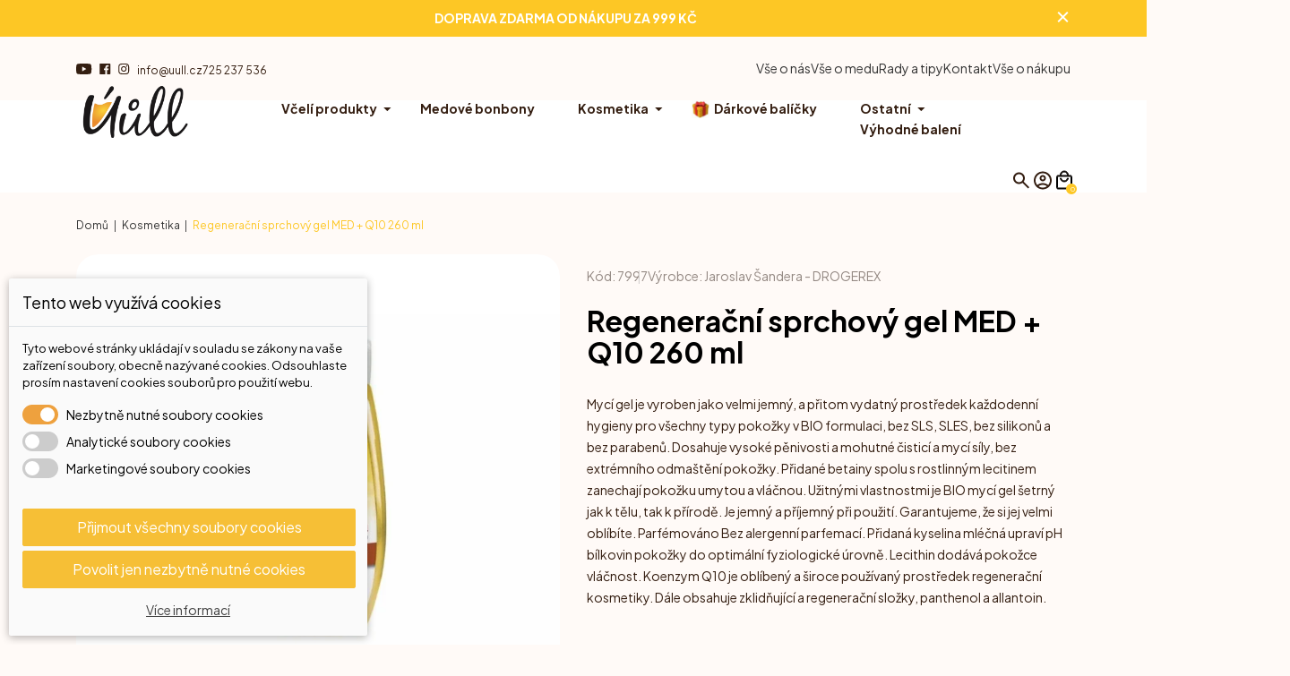

--- FILE ---
content_type: text/html; charset=utf-8
request_url: https://www.uull.eu/kosmetika/57-regeneracni-sprchovy-gel-med-q10-260-ml.html
body_size: 63747
content:
<!doctype html>
<html lang="cs-CZ">

  <head>
    
      
  <meta charset="utf-8">


  <meta http-equiv="x-ua-compatible" content="ie=edge">



  <title>Regenerační sprchový gel MED + Q10 260 ml</title>
  
    
  
  <meta name="description" content="Mycí gel je vyroben jako velmi jemný, a přitom vydatný prostředek každodenní hygieny pro všechny typy pokožky v BIO formulaci, bez SLS, SLES, bez silikonů a bez parabenů. Dosahuje vysoké pěnivosti a mohutné čisticí a mycí síly, bez extrémního odmaštění pokožky. Přidané betainy spolu s rostlinným lecitinem zanechají pokožku umytou a vláčnou. Užitnými vlastnostmi je BIO mycí gel šetrný jak k tělu, tak k přírodě. Je jemný a příjemný při použití. Garantujeme, že si jej velmi oblíbíte. Parfémováno Bez alergenní parfemací. Přidaná kyselina mléčná upraví pH bílkovin pokožky do optimální fyziologické úrovně. Lecithin dodává pokožce vláčnost. Koenzym Q10 je oblíbený a široce používaný prostředek regenerační kosmetiky. Dále obsahuje zklidňující a regenerační složky, panthenol a allantoin.">
  <meta name="keywords" content="">
        <link rel="canonical" href="https://www.uull.eu/kosmetika/57-regeneracni-sprchovy-gel-med-q10-260-ml.html">
    
        

  
    <script type="application/ld+json">
  {
    "@context": "https://schema.org",
    "@type": "Organization",
    "name" : "Rodinné včelařství Úůll",
    "url" : "https://www.uull.eu/"
         ,"logo": {
        "@type": "ImageObject",
        "url":"https://www.uull.eu/img/logo-1733425946.jpg"
      }
      }
</script>

<script type="application/ld+json">
  {
    "@context": "https://schema.org",
    "@type": "WebPage",
    "isPartOf": {
      "@type": "WebSite",
      "url":  "https://www.uull.eu/",
      "name": "Rodinné včelařství Úůll"
    },
    "name": "Regenerační sprchový gel MED + Q10 260 ml",
    "url":  "https://www.uull.eu/kosmetika/57-regeneracni-sprchovy-gel-med-q10-260-ml.html"
  }
</script>


  <script type="application/ld+json">
    {
      "@context": "https://schema.org",
      "@type": "BreadcrumbList",
      "itemListElement": [
                  {
            "@type": "ListItem",
            "position": 1,
            "name": "Domů",
            "item": "https://www.uull.eu/"
          },                  {
            "@type": "ListItem",
            "position": 2,
            "name": "Kosmetika",
            "item": "https://www.uull.eu/12-kosmetika"
          },                  {
            "@type": "ListItem",
            "position": 3,
            "name": "Regenerační sprchový gel MED + Q10 260 ml",
            "item": "https://www.uull.eu/kosmetika/57-regeneracni-sprchovy-gel-med-q10-260-ml.html"
          }              ]
    }
  </script>
  
  
  
  <script type="application/ld+json">
  {
    "@context": "https://schema.org/",
    "@type": "Product",
    "name": "Regenerační sprchový gel MED + Q10 260 ml",
    "description": "Mycí gel je vyroben jako velmi jemný, a přitom vydatný prostředek každodenní hygieny pro všechny typy pokožky v BIO formulaci, bez SLS, SLES, bez silikonů a bez parabenů. Dosahuje vysoké pěnivosti a mohutné čisticí a mycí síly, bez extrémního odmaštění pokožky. Přidané betainy spolu s rostlinným lecitinem zanechají pokožku umytou a vláčnou. Užitnými vlastnostmi je BIO mycí gel šetrný jak k tělu, tak k přírodě. Je jemný a příjemný při použití. Garantujeme, že si jej velmi oblíbíte. Parfémováno Bez alergenní parfemací. Přidaná kyselina mléčná upraví pH bílkovin pokožky do optimální fyziologické úrovně. Lecithin dodává pokožce vláčnost. Koenzym Q10 je oblíbený a široce používaný prostředek regenerační kosmetiky. Dále obsahuje zklidňující a regenerační složky, panthenol a allantoin.",
    "category": "Kosmetika",
    "image" :"https://www.uull.eu/109-home_default/regeneracni-sprchovy-gel-med-q10-260-ml.jpg",    "sku": "7997",
    "mpn": "7997"
        ,
    "brand": {
      "@type": "Brand",
      "name": "Jaroslav Šandera - DROGEREX"
    }
                ,
    "offers": {
      "@type": "Offer",
      "priceCurrency": "CZK",
      "name": "Regenerační sprchový gel MED + Q10 260 ml",
      "price": "109",
      "url": "https://www.uull.eu/kosmetika/57-regeneracni-sprchovy-gel-med-q10-260-ml.html",
      "priceValidUntil": "2026-02-16",
              "image": ["https://www.uull.eu/109-large_default/regeneracni-sprchovy-gel-med-q10-260-ml.jpg"],
            "sku": "7997",
      "mpn": "7997",
                        "availability": "https://schema.org/InStock",
      "seller": {
        "@type": "Organization",
        "name": "Rodinné včelařství Úůll"
      }
    }
      }
</script>

  
  
    
  

  
    <meta property="og:title" content="Regenerační sprchový gel MED + Q10 260 ml" />
    <meta property="og:description" content="Mycí gel je vyroben jako velmi jemný, a přitom vydatný prostředek každodenní hygieny pro všechny typy pokožky v BIO formulaci, bez SLS, SLES, bez silikonů a bez parabenů. Dosahuje vysoké pěnivosti a mohutné čisticí a mycí síly, bez extrémního odmaštění pokožky. Přidané betainy spolu s rostlinným lecitinem zanechají pokožku umytou a vláčnou. Užitnými vlastnostmi je BIO mycí gel šetrný jak k tělu, tak k přírodě. Je jemný a příjemný při použití. Garantujeme, že si jej velmi oblíbíte. Parfémováno Bez alergenní parfemací. Přidaná kyselina mléčná upraví pH bílkovin pokožky do optimální fyziologické úrovně. Lecithin dodává pokožce vláčnost. Koenzym Q10 je oblíbený a široce používaný prostředek regenerační kosmetiky. Dále obsahuje zklidňující a regenerační složky, panthenol a allantoin." />
    <meta property="og:url" content="https://www.uull.eu/kosmetika/57-regeneracni-sprchovy-gel-med-q10-260-ml.html" />
    <meta property="og:site_name" content="Rodinné včelařství Úůll" />
        



  <meta name="viewport" content="width=device-width, initial-scale=1">



  <link rel="icon" type="image/vnd.microsoft.icon" href="https://www.uull.eu/img/favicon.ico?1733425946">
  <link rel="shortcut icon" type="image/x-icon" href="https://www.uull.eu/img/favicon.ico?1733425946">



    <link rel="stylesheet" href="https://www.uull.eu/themes/uull/assets/cache/theme-c5b7e2559.css" type="text/css" media="all">
	<link rel="preload" as="font" href="https://www.uull.eu/themes/uull/assets/css/MaterialIcons-Regular.woff2" type="font/woff2" crossorigin="anonymous">
	<link rel="preload" as="font" href="https://www.uull.eu/themes/uull/assets/css/icomoon.woff" type="font/woff2" crossorigin="anonymous">
			<link rel="preload" href="//fonts.googleapis.com/css?family=Plus+Jakarta+Sans:400,700,900&amp;amp;subset=latin-ext" as="style">
		<link href="//fonts.googleapis.com/css?family=Plus+Jakarta+Sans:400,700,900&amp;amp;subset=latin-ext" rel="stylesheet">
		



  

  <script type="text/javascript">
        var dm_c_decimals = 2;
        var dm_cookie_html_banner = "<style>\n\n    input:checked + .dm_slider {\n      background-color: #eea13e;\n    }\n\n    input:focus + .dm_slider {\n      box-shadow: 0 0 1px #eea13e;\n    }\n\n    .dm-cookie-popup-accept-cookies, .dm-cookie-popup-accept-cookies-save-group, .dm-cookie-popup-decline-cookies {\n        background-color: #f6bf36;\n        border:1px solid #f6bf36;\n    }\n\n    .dm-cookie-popup-accept-cookies:hover {\n        background-color: #45a600;\n    }\n\n    .dm-cookie-popup-accept-cookies-save-group:hover {\n        background-color: #45a600;\n    }\n\n    .dm-cookie-popup-decline-cookies:hover {\n        background-color: #45a600;\n    }\n\n<\/style>\n\n<div id=\"dm-cookie-popup-container\">\n\n    <div class=\"dm-cookie-popup\" style=\"display: none;\">\n\n        <div class=\"dm-cookie-popup-inner\">\n            <div class=\"dm-cookie-popup-left\">\n                <div class=\"dm-cookie-popup-headline\">Tento web vyu\u017e\u00edv\u00e1 cookies<\/div>\n                <div class=\"dm-cookie-popup-sub-headline\">Tyto webov\u00e9 str\u00e1nky ukl\u00e1daj\u00ed v souladu se z\u00e1kony na va\u0161e za\u0159\u00edzen\u00ed soubory, obecn\u011b naz\u00fdvan\u00e9 cookies. Odsouhlaste pros\u00edm nastaven\u00ed cookies soubor\u016f pro pou\u017eit\u00ed webu.<\/div>\n            <\/div>\n        <\/div>\n\n        <div class=\"dm-cookie-popup-lower\">\n            <ul class=\"dm_cookies_variant\">\n\n                <li class=\"dm_cookies_variant_item\">\n                    <span>\n                        <label class=\"switch\">\n                            <input type=\"checkbox\" name=\"dm_cookie_group_default\" id=\"dm_cookie_group_default\" class=\"noUniform\" checked=\"checked\" disabled \/>\n                            <span class=\"dm_slider round\"><\/span>\n                        <\/label>\n                        <span class=\"dm_title_group\">Nezbytn\u011b nutn\u00e9 soubory cookies<\/span>\n                    <\/span>\n                    <p class=\"dm_cookies_more_info\">\n                        Tyto soubory cookie jsou nezbytn\u00e9 pro provoz na\u0161ich slu\u017eeb a nelze je vypnout. Obvykle se nastavuj\u00ed pouze v reakci na va\u0161e akce, jako je nap\u0159\u00edklad vytvo\u0159en\u00ed \u00fa\u010dtu nebo ulo\u017een\u00ed seznamu p\u0159\u00e1n\u00ed na pozd\u011bji.\n                    <\/p>\n                <\/li>\n                \n                <li class=\"dm_cookies_variant_item\">\n                    <span>\n                        <label class=\"switch\">\n                            <input type=\"checkbox\" name=\"dm_cookie_group_1\" id=\"dm_cookie_group_1\" class=\"noUniform\"  \/>\n                            <span class=\"dm_slider round\"><\/span>\n                        <\/label>\n                        <span class=\"dm_title_group\">Analytick\u00e9 soubory cookies<\/span>\n                    <\/span>\n                    <p class=\"dm_cookies_more_info\">Tyto soubory cookie n\u00e1m umo\u017e\u0148uj\u00ed po\u010d\u00edtat n\u00e1v\u0161t\u011bvy a provoz, abychom m\u011bli p\u0159ehled o tom, kter\u00e9 str\u00e1nky jsou nejobl\u00edben\u011bj\u0161\u00ed a jak se na na\u0161em webu n\u00e1v\u0161t\u011bvn\u00edci pohybuj\u00ed. Ve\u0161ker\u00e9 informace, kter\u00e9 tyto soubory cookie shroma\u017e\u010fuj\u00ed, jsou agregovan\u00e9, a tedy anonymn\u00ed.<\/p>\n                <\/li>\n\n                <li class=\"dm_cookies_variant_item\">\n                    <span>\n                        <label class=\"switch\">\n                            <input type=\"checkbox\" name=\"dm_cookie_group_2\" id=\"dm_cookie_group_2\" class=\"noUniform\"  \/>\n                            <span class=\"dm_slider round\"><\/span>\n                        <\/label>\n                        <span class=\"dm_title_group\">Marketingov\u00e9 soubory cookies<\/span>\n                    <\/span>\n                    <p class=\"dm_cookies_more_info\">Kdy\u017e p\u0159ijmete marketingov\u00e9 soubory cookie, d\u00e1v\u00e1te n\u00e1m souhlas um\u00edstit do va\u0161eho za\u0159\u00edzen\u00ed soubory cookie, kter\u00e9 v\u00e1m poskytnou relevantn\u00ed obsah odpov\u00eddaj\u00edc\u00ed va\u0161im z\u00e1jm\u016fm. Tyto soubory cookie mohou b\u00fdt nastaveny n\u00e1mi nebo na\u0161imi reklamn\u00edmi partnery prost\u0159ednictv\u00edm na\u0161ich str\u00e1nek. Jejich \u00fa\u010delem je vytvo\u0159it profil va\u0161ich z\u00e1jm\u016f a zobrazovat v\u00e1m relevantn\u00ed obsah na na\u0161ich webov\u00fdch str\u00e1nk\u00e1ch i na webov\u00fdch str\u00e1nk\u00e1ch t\u0159et\u00edch stran.<\/p>\n                <\/li>\n\n            <\/ul>\n        <\/div>\n\n        <div class=\"dm-cookie-popup-cms-link\">\n                            <a href=\"https:\/\/www.uull.eu\/content\/9-vse-o-cookies\" class=\"cookie-a\">P\u0159ej\u00edt na str\u00e1nku Podrobn\u011b o cookies<\/a>\n                    <\/div>\n\n        <div class=\"dm-cookie-popup-right\">\n            <a href=\"#\" class=\"dm-cookie-popup-accept-cookies\">P\u0159ijmout v\u0161echny soubory cookies<\/a>\n            <a href=\"#\" class=\"dm-cookie-popup-accept-cookies-save-group\" style=\"display:none\">Ulo\u017eit nastaven\u00ed cookies soubor\u016f<\/a>\n            <a href=\"#\" class=\"dm-cookie-popup-decline-cookies\">Povolit jen nezbytn\u011b nutn\u00e9 cookies<\/a>\n            <a href=\"#\" class=\"dm-cookie-popup-learn-more\">V\u00edce informac\u00ed<\/a>\n        <\/div>\n\n    <\/div>\n<\/div>\n\n";
        var dm_cookies_base_url = "https:\/\/www.uull.eu\/";
        var dm_cookies_days_expires = 31;
        var dm_cookies_id_guest = 1452261;
        var dm_cookies_position = "bottomleft";
        var dm_gtm_ajax_url = "https:\/\/www.uull.eu\/modules\/dm_gtm\/dm_gtm_ajax.php";
        var dm_hash = "3GU8JRP1F";
        var dm_heureka_country = "cz";
        var dm_heureka_key = "D82FD6FDE4ABAB843845939080F9028E";
        var dm_heureka_odsazeni = 60;
        var dm_heureka_position = 22;
        var dm_mode = 0;
        var prestashop = {"cart":{"products":[],"totals":{"total":{"type":"total","label":"Celkem","amount":0,"value":"0,00\u00a0K\u010d"},"total_including_tax":{"type":"total","label":"Celkem (s DPH)","amount":0,"value":"0,00\u00a0K\u010d"},"total_excluding_tax":{"type":"total","label":"Celkem (bez DPH)","amount":0,"value":"0,00\u00a0K\u010d"}},"subtotals":{"products":{"type":"products","label":"Mezisou\u010det","amount":0,"value":"0,00\u00a0K\u010d"},"discounts":null,"shipping":{"type":"shipping","label":"Doru\u010den\u00ed","amount":0,"value":""},"tax":null},"products_count":0,"summary_string":"0 polo\u017eek","vouchers":{"allowed":1,"added":[]},"discounts":[],"minimalPurchase":0,"minimalPurchaseRequired":""},"currency":{"id":1,"name":"\u010cesk\u00e1 koruna","iso_code":"CZK","iso_code_num":"203","sign":"K\u010d"},"customer":{"lastname":null,"firstname":null,"email":null,"birthday":null,"newsletter":null,"newsletter_date_add":null,"optin":null,"website":null,"company":null,"siret":null,"ape":null,"is_logged":false,"gender":{"type":null,"name":null},"addresses":[]},"country":{"id_zone":"1","id_currency":"0","call_prefix":"420","iso_code":"CZ","active":"1","contains_states":"0","need_identification_number":"0","need_zip_code":"1","zip_code_format":"NNNNN","display_tax_label":"1","name":"\u010cesko","id":16},"language":{"name":"\u010ce\u0161tina (Czech)","iso_code":"cs","locale":"cs-CZ","language_code":"cs-CZ","active":"1","is_rtl":"0","date_format_lite":"Y-m-d","date_format_full":"Y-m-d H:i:s","id":1},"page":{"title":"","canonical":"https:\/\/www.uull.eu\/kosmetika\/57-regeneracni-sprchovy-gel-med-q10-260-ml.html","meta":{"title":"Regenera\u010dn\u00ed sprchov\u00fd gel MED + Q10 260 ml","description":"Myc\u00ed gel je vyroben jako velmi jemn\u00fd, a p\u0159itom vydatn\u00fd prost\u0159edek ka\u017edodenn\u00ed hygieny pro v\u0161echny typy poko\u017eky v BIO formulaci, bez SLS, SLES, bez silikon\u016f a bez paraben\u016f. Dosahuje vysok\u00e9 p\u011bnivosti a mohutn\u00e9 \u010distic\u00ed a myc\u00ed s\u00edly, bez extr\u00e9mn\u00edho odma\u0161t\u011bn\u00ed poko\u017eky. P\u0159idan\u00e9 betainy spolu s rostlinn\u00fdm lecitinem zanechaj\u00ed poko\u017eku umytou a vl\u00e1\u010dnou. U\u017eitn\u00fdmi vlastnostmi je BIO myc\u00ed gel \u0161etrn\u00fd jak k t\u011blu, tak k p\u0159\u00edrod\u011b. Je jemn\u00fd a p\u0159\u00edjemn\u00fd p\u0159i pou\u017eit\u00ed. Garantujeme, \u017ee si jej velmi obl\u00edb\u00edte. Parf\u00e9mov\u00e1no Bez alergenn\u00ed parfemac\u00ed. P\u0159idan\u00e1 kyselina ml\u00e9\u010dn\u00e1 uprav\u00ed pH b\u00edlkovin poko\u017eky do optim\u00e1ln\u00ed fyziologick\u00e9 \u00farovn\u011b. Lecithin dod\u00e1v\u00e1 poko\u017ece vl\u00e1\u010dnost. Koenzym Q10 je obl\u00edben\u00fd a \u0161iroce pou\u017e\u00edvan\u00fd prost\u0159edek regenera\u010dn\u00ed kosmetiky. D\u00e1le obsahuje zklid\u0148uj\u00edc\u00ed a regenera\u010dn\u00ed slo\u017eky, panthenol a allantoin.","keywords":"","robots":"index"},"page_name":"product","body_classes":{"lang-cs":true,"lang-rtl":false,"country-CZ":true,"currency-CZK":true,"layout-full-width":true,"page-product":true,"tax-display-enabled":true,"page-customer-account":false,"product-id-57":true,"product-Regenera\u010dn\u00ed sprchov\u00fd gel MED + Q10 260 ml":true,"product-id-category-12":true,"product-id-manufacturer-5":true,"product-id-supplier-2":true,"product-available-for-order":true},"admin_notifications":[],"password-policy":{"feedbacks":{"0":"Velmi slab\u00e9","1":"Slab\u00e9","2":"Pr\u016fm\u011brn\u00fd","3":"Siln\u00e9","4":"Velmi siln\u00e9","Straight rows of keys are easy to guess":"Skupiny stejn\u00fdch znak\u016f je velmi snadn\u00e9 uhodnout","Short keyboard patterns are easy to guess":"Kr\u00e1tk\u00e9 kombinace znak\u016f lze snadno uhodnout","Use a longer keyboard pattern with more turns":"Pou\u017eijte del\u0161\u00ed kombinace znak\u016f z r\u016fzn\u00fdch \u0159ad kl\u00e1vesnice","Repeats like \"aaa\" are easy to guess":"Opakov\u00e1n\u00ed p\u00edsmen jako \u201eaaa\u201c lze snadno uhodnout","Repeats like \"abcabcabc\" are only slightly harder to guess than \"abc\"":"Opakov\u00e1n\u00ed jako \u201eabcabcabc\u201c nen\u00ed o moc t\u011b\u017e\u0161\u00ed uhodnout ne\u017e \u201eabc\u201c","Sequences like abc or 6543 are easy to guess":"Sekvence znak\u016f jako jsou \"abc\" nebo \"6543\" je snadn\u00e9 uhodnout","Recent years are easy to guess":"P\u0159ede\u0161l\u00e9 roky se daj\u00ed lehce uhodnout","Dates are often easy to guess":"Datumy se daj\u00ed lehce uhodnout","This is a top-10 common password":"Toto je jedno z 10 nejpou\u017e\u00edvan\u011bj\u0161\u00edch hesel","This is a top-100 common password":"Toto je jedno ze 100 nejpou\u017e\u00edvan\u011bj\u0161\u00edch hesel","This is a very common password":"Toto je jedno z nejpou\u017e\u00edvan\u011bj\u0161\u00edch hesel","This is similar to a commonly used password":"Toto heslo je velmi podobn\u00e9 \u010dasto pou\u017e\u00edvan\u00e9mu heslu","A word by itself is easy to guess":"Slovo samo o sob\u011b je snadn\u00e9 uhodnout","Names and surnames by themselves are easy to guess":"Jm\u00e9na a p\u0159\u00edjmen\u00ed jdou snadno uhodnout","Common names and surnames are easy to guess":"B\u011b\u017en\u00e1 jm\u00e9na a p\u0159\u00edjmen\u00ed se daj\u00ed lehce uhodnout","Use a few words, avoid common phrases":"Pou\u017eijte n\u011bkolik slov a vyhn\u011bte se b\u011b\u017en\u00fdm fr\u00e1z\u00edm","No need for symbols, digits, or uppercase letters":"Nen\u00ed t\u0159eba pou\u017e\u00edvat symboly, \u010d\u00edsla nebo velk\u00e1 p\u00edsmena","Avoid repeated words and characters":"Vyhn\u011bte se opakov\u00e1n\u00ed slov a znak\u016f","Avoid sequences":"Vyhn\u011bte se sekvenc\u00edm znak\u016f","Avoid recent years":"Vyhn\u011bte se posledn\u00edm rok\u016fm","Avoid years that are associated with you":"Vyhn\u011bte se rok\u016fm, kter\u00e9 jsou s v\u00e1mi spojen\u00e9","Avoid dates and years that are associated with you":"Vyhn\u011bte se dat\u016fm a rok\u016fm, kter\u00e9 jsou s v\u00e1mi spojen\u00e9","Capitalization doesn't help very much":"Velk\u00e1 p\u00edsmena nemaj\u00ed skoro v\u00fdznam","All-uppercase is almost as easy to guess as all-lowercase":"V\u0161echna velk\u00e1 p\u00edsmena jdou uhodnout stejn\u011b snadno jako v\u0161echna mal\u00e1","Reversed words aren't much harder to guess":"Slova psan\u00e1 pozp\u00e1tku nen\u00ed o moc t\u011b\u017e\u0161\u00ed uhodnout","Predictable substitutions like '@' instead of 'a' don't help very much":"P\u0159edv\u00eddateln\u00e1 nahrazen\u00ed znak\u016f jako \u201e@\u201c m\u00edsto \u201ea\u201c nejsou moc u\u017eite\u010dn\u00e1","Add another word or two. Uncommon words are better.":"P\u0159idejte dal\u0161\u00ed slovo nebo dv\u011b. Lep\u0161\u00ed jsou neobvykl\u00e1 slova."}}},"shop":{"name":"Rodinn\u00e9 v\u010dela\u0159stv\u00ed \u00da\u016fll","logo":"https:\/\/www.uull.eu\/img\/logo-1733425946.jpg","stores_icon":"https:\/\/www.uull.eu\/img\/logo_stores.png","favicon":"https:\/\/www.uull.eu\/img\/favicon.ico"},"core_js_public_path":"\/themes\/","urls":{"base_url":"https:\/\/www.uull.eu\/","current_url":"https:\/\/www.uull.eu\/kosmetika\/57-regeneracni-sprchovy-gel-med-q10-260-ml.html","shop_domain_url":"https:\/\/www.uull.eu","img_ps_url":"https:\/\/www.uull.eu\/img\/","img_cat_url":"https:\/\/www.uull.eu\/img\/c\/","img_lang_url":"https:\/\/www.uull.eu\/img\/l\/","img_prod_url":"https:\/\/www.uull.eu\/img\/p\/","img_manu_url":"https:\/\/www.uull.eu\/img\/m\/","img_sup_url":"https:\/\/www.uull.eu\/img\/su\/","img_ship_url":"https:\/\/www.uull.eu\/img\/s\/","img_store_url":"https:\/\/www.uull.eu\/img\/st\/","img_col_url":"https:\/\/www.uull.eu\/img\/co\/","img_url":"https:\/\/www.uull.eu\/themes\/uull\/assets\/img\/","css_url":"https:\/\/www.uull.eu\/themes\/uull\/assets\/css\/","js_url":"https:\/\/www.uull.eu\/themes\/uull\/assets\/js\/","pic_url":"https:\/\/www.uull.eu\/upload\/","theme_assets":"https:\/\/www.uull.eu\/themes\/uull\/assets\/","theme_dir":"https:\/\/www.uull.eu\/themes\/uull\/","pages":{"address":"https:\/\/www.uull.eu\/adresa","addresses":"https:\/\/www.uull.eu\/adresy","authentication":"https:\/\/www.uull.eu\/p\u0159ihl\u00e1sit","manufacturer":"https:\/\/www.uull.eu\/zna\u010dky","cart":"https:\/\/www.uull.eu\/kosik","category":"https:\/\/www.uull.eu\/index.php?controller=category","cms":"https:\/\/www.uull.eu\/index.php?controller=cms","contact":"https:\/\/www.uull.eu\/napiste-nam","discount":"https:\/\/www.uull.eu\/sleva","guest_tracking":"https:\/\/www.uull.eu\/sledovani-objednavky-navstevnika","history":"https:\/\/www.uull.eu\/historie-objednavek","identity":"https:\/\/www.uull.eu\/osobni-udaje","index":"https:\/\/www.uull.eu\/","my_account":"https:\/\/www.uull.eu\/muj-ucet","order_confirmation":"https:\/\/www.uull.eu\/potvrzeni-objednavky","order_detail":"https:\/\/www.uull.eu\/index.php?controller=order-detail","order_follow":"https:\/\/www.uull.eu\/sledovani-objednavky","order":"https:\/\/www.uull.eu\/objednavka","order_return":"https:\/\/www.uull.eu\/index.php?controller=order-return","order_slip":"https:\/\/www.uull.eu\/dobropis","pagenotfound":"https:\/\/www.uull.eu\/stranka-nenalezena","password":"https:\/\/www.uull.eu\/obnova-hesla","pdf_invoice":"https:\/\/www.uull.eu\/index.php?controller=pdf-invoice","pdf_order_return":"https:\/\/www.uull.eu\/index.php?controller=pdf-order-return","pdf_order_slip":"https:\/\/www.uull.eu\/index.php?controller=pdf-order-slip","prices_drop":"https:\/\/www.uull.eu\/slevy","product":"https:\/\/www.uull.eu\/index.php?controller=product","registration":"https:\/\/www.uull.eu\/index.php?controller=registration","search":"https:\/\/www.uull.eu\/vyhledavani","sitemap":"https:\/\/www.uull.eu\/mapa str\u00e1nek","stores":"https:\/\/www.uull.eu\/prodejny","supplier":"https:\/\/www.uull.eu\/dodavatele","new_products":"https:\/\/www.uull.eu\/novinky","brands":"https:\/\/www.uull.eu\/zna\u010dky","register":"https:\/\/www.uull.eu\/index.php?controller=registration","order_login":"https:\/\/www.uull.eu\/objednavka?login=1"},"alternative_langs":[],"actions":{"logout":"https:\/\/www.uull.eu\/?mylogout="},"no_picture_image":{"bySize":{"small_default":{"url":"https:\/\/www.uull.eu\/img\/p\/cs-default-small_default.jpg","width":130,"height":130},"cart_default":{"url":"https:\/\/www.uull.eu\/img\/p\/cs-default-cart_default.jpg","width":160,"height":160},"medium_default":{"url":"https:\/\/www.uull.eu\/img\/p\/cs-default-medium_default.jpg","width":460,"height":450},"home_default":{"url":"https:\/\/www.uull.eu\/img\/p\/cs-default-home_default.jpg","width":600,"height":600},"large_default":{"url":"https:\/\/www.uull.eu\/img\/p\/cs-default-large_default.jpg","width":800,"height":800}},"small":{"url":"https:\/\/www.uull.eu\/img\/p\/cs-default-small_default.jpg","width":130,"height":130},"medium":{"url":"https:\/\/www.uull.eu\/img\/p\/cs-default-medium_default.jpg","width":460,"height":450},"large":{"url":"https:\/\/www.uull.eu\/img\/p\/cs-default-large_default.jpg","width":800,"height":800},"legend":""}},"configuration":{"display_taxes_label":true,"display_prices_tax_incl":false,"is_catalog":false,"show_prices":true,"opt_in":{"partner":false},"quantity_discount":{"type":"discount","label":"Jednotkov\u00e1 sleva"},"voucher_enabled":1,"return_enabled":0},"field_required":[],"breadcrumb":{"links":[{"title":"Dom\u016f","url":"https:\/\/www.uull.eu\/"},{"title":"Kosmetika","url":"https:\/\/www.uull.eu\/12-kosmetika"},{"title":"Regenera\u010dn\u00ed sprchov\u00fd gel MED + Q10 260 ml","url":"https:\/\/www.uull.eu\/kosmetika\/57-regeneracni-sprchovy-gel-med-q10-260-ml.html"}],"count":3},"link":{"protocol_link":"https:\/\/","protocol_content":"https:\/\/"},"time":1769910033,"static_token":"38e99388cefeadde1195116651d72c33","token":"8045dbf24bb76769606893c99feaae2c","debug":false};
        var psemailsubscription_subscription = "https:\/\/www.uull.eu\/module\/ps_emailsubscription\/subscription";
        var psr_icon_color = "#F19D76";
        var wp_base_dir = "https:\/\/www.uull.eu\/";
        var wpimageslider_auto = true;
        var wpimageslider_effect = "fade";
        var wpimageslider_loop = true;
        var wpimageslider_pause = "5000";
        var wpimageslider_speed = 500;
        var wpmobileslider_auto = false;
        var wpmobileslider_effect = "fade";
        var wpmobileslider_loop = true;
        var wpmobileslider_pause = "6000";
        var wpmobileslider_speed = "500";
      </script>



  
    <script data-keepinline="true">

        // GTAG consent
        window.dataLayer = window.dataLayer || [];
        function gtag(){dataLayer.push(arguments);}

        gtag("consent", "default", {
            "ad_storage": "denied",
            "ad_user_data": "denied",
            "ad_personalization": "denied",
            "analytics_storage": "denied"
        });

        
                            
                    gtag("set", "ads_data_redaction", true);
                
                    

        dataLayer.push({
            "event" : "default_consent",
        });

     </script>

<!-- Global site tag (gtag.js) - Google AdWords:  AW-331800096 -->
							<script async src="https://www.googletagmanager.com/gtag/js?id= AW-331800096" data-keepinline="true"></script>
							<script data-keepinline="true">
							  window.dataLayer = window.dataLayer || [];
							  function gtag(){dataLayer.push(arguments);}
							  gtag("js", new Date());
							  gtag("config", " AW-331800096");
							</script><!-- Event snippet for dynamic remarketing page -->
	                            <script data-keepinline="true">
	                              gtag("event", "page_view", {
	                               "send_to": " AW-331800096",
	                               "ecomm_pagetype": "product",
	                               "ecomm_prodid":  "57",
	                               "ecomm_totalvalue": "109"
	                              });
	                            </script>
      <script data-keepinline="true">
            window.dataLayer = window.dataLayer || [];
      </script>


<!-- Google Tag Manager - INDEX PAGE -->
      
            <script data-keepinline="true">
            dataLayer.push({
                  "pageCategory" : "product",
                  "google_tag_params" : {
                        "ecomm_pagetype" : "product",
                        "ecomm_category" : "kosmetika",
                        "ecomm_prodid" : "57",
                        "ecomm_totalvalue" : "109",
                        "ecomm_totalvalue_tax_exc" : "109",
                        "ecomm_totalvalue_tax_excl" : "109",
                  },
                  
                                                      
                              "event" : "view_item",
                              "ecommerce": {
                                          "currencyCode": "CZK",
                                          "detail" : {
                                                "products" : [
                                                {
                                                      "name" : "Regenerační sprchový gel MED + Q10 260 ml",
                                                      "id" : "57",
                                                      "reference" : "7997",
                                                      "brand" : "Jaroslav Šandera - DROGEREX",
                                                      "category" : "kosmetika",
                                                      "variant" : "",
                                                      "price" : "109",
                                                      "price_tax_exc" : "109",
                                                }
                                                ]
                                          },
                                          "items" : [
                                            {
                                                  "item_id" : "57",
                                                  "item_name" : "Regenerační sprchový gel MED + Q10 260 ml",
                                                  "currency" : "CZK",
                                                  "index" : 0,
                                                  "item_brand" : "Jaroslav Šandera - DROGEREX",
                                                  "item_category" : "kosmetika",
                                                  "item_variant" : "",
                                                  "price" : "109",
                                            }
                                          ]
                                  },
                              
                                          
            });
        </script>
      

<!-- Google Tag Manager - SEARCH PAGE-->
<!-- Google Tag Manager - PAGE END -->

<!-- Google Tag Manager -->

      <script data-keepinline="true">(function(w,d,s,l,i){w[l]=w[l]||[];w[l].push({"gtm.start":
      new Date().getTime(),event:"gtm.js"});var f=d.getElementsByTagName(s)[0],
      j=d.createElement(s),dl=l!="dataLayer"?"&l="+l:"";j.async=true;j.src=
      "https://www.googletagmanager.com/gtm.js?id="+i+dl;f.parentNode.insertBefore(j,f);
      })(window,document,"script","dataLayer", "GTM-P5GJ2JW");</script>

<!-- End Google Tag Manager -->
 

  






    
  <meta property="og:type" content="product">
      <meta property="og:image" content="https://www.uull.eu/109-large_default/regeneracni-sprchovy-gel-med-q10-260-ml.jpg">
        <meta property="product:pretax_price:amount" content="109">
    <meta property="product:pretax_price:currency" content="CZK">
    <meta property="product:price:amount" content="109">
    <meta property="product:price:currency" content="CZK">
    
  </head>

  <body id="product" class="lang-cs country-cz currency-czk layout-full-width page-product tax-display-enabled product-id-57 product-regeneracni-sprchovy-gel-med-q10-260-ml product-id-category-12 product-id-manufacturer-5 product-id-supplier-2 product-available-for-order">

    
       

<div id="wpalert-header" class="wpalert-header-seen ">
	<div class="wpalert-wrapper container">
		<div id="wpalert-text">
		<p>DOPRAVA ZDARMA OD NÁKUPU ZA 999 KČ</p>
												      
		
		</div>
				<div class="wpalert-header-close">
	    	<svg id="wpclose-small" viewBox="0 0 512 512" width="100%" height="100%">
	    		<title>Zavřít</title>
	    		<polygon points="512 59.09 452.91 0 256 196.91 59.09 0 0 59.09 196.91 256 0 452.91 59.09 512 256 315.09 452.91 512 512 452.91 315.09 256 512 59.09"></polygon>
	  		</svg>
		</div>
		    </div>
</div>  	

    

  <main class="animsition">




    <svg class="wplinefooter" xmlns="http://www.w3.org/2000/svg" width="1440" height="2247" viewBox="0 0 1440 2247" fill="none">
      <path d="M-397.523 2240C-315.366 2254.79 -131.198 2251.75 -51.7881 2121.29C47.4745 1958.22 162.929 1674.35 459.388 1727.47C755.847 1780.59 678.408 2221.7 399.941 2233.53C121.474 2245.36 -35.51 1818.13 305.196 1360.83C645.901 903.527 1127.4 1086.53 1378.02 839.127C1628.63 591.724 1434.52 161.281 1568.06 0.889838" stroke="#FDC725" stroke-dasharray="10 10"/>
    </svg>

      
              

      <header id="header">
        <div class="header-container">
        
          
  <div class="header-banner hidden-lg-up">
                      <div class="wp-social-top">
                    <ul>
                                                <li class="youtube">
                              <a href="https://www.youtube.com/@prodejnauull7865/" target="_blank" rel="noopener noreferrer">
                                <svg xmlns="http://www.w3.org/2000/svg" width="18" height="12" viewBox="0 0 18 12" fill="none">
                                  <path d="M16.8136 1.85088C16.7138 1.4943 16.5237 1.16953 16.2616 0.907995C15.9995 0.646463 15.6743 0.457036 15.3175 0.358057C13.9782 1.71175e-05 8.59421 1.7204e-05 8.59421 1.7204e-05C8.59421 1.7204e-05 3.22039 -0.00857157 1.86713 0.358057C1.51092 0.457471 1.18637 0.647097 0.924862 0.908605C0.663354 1.17011 0.473728 1.49466 0.374314 1.85088C0.119982 3.22196 -0.00528009 4.61387 0.000170476 6.00833C-0.00231116 7.39608 0.122932 8.78112 0.374314 10.1459C0.47405 10.5023 0.663731 10.8271 0.925149 11.0891C1.18657 11.3511 1.51094 11.5415 1.86713 11.642C3.20643 12 8.59421 12 8.59421 12C8.59421 12 13.9648 12 15.3175 11.642C15.6743 11.5419 15.9993 11.3517 16.2613 11.0897C16.5233 10.8277 16.7135 10.5027 16.8136 10.1459C17.06 8.78193 17.1802 7.39486 17.1716 6.00833C17.1802 4.61267 17.0626 3.22345 16.8136 1.85088ZM6.87433 8.57795V3.42743L11.356 6.00833L6.87433 8.57795Z" fill="#341E11"/>
                                </svg>
                                  <span>YouTube</span>
                              </a>
                          </li>
                      
                                                <li class="facebook">
                              <a href="https://www.facebook.com/uulleu/" target="_blank" rel="noopener noreferrer">
                                <svg xmlns="http://www.w3.org/2000/svg" width="13" height="12" viewBox="0 0 13 12" fill="none">
                                  <path d="M0.839375 0H11.5119C11.8794 0 12.1719 0.2925 12.1719 0.66V11.34C12.1719 11.7 11.8794 12 11.5119 12H8.45187V7.35H10.0119L10.2444 5.5425H8.45187V4.3875C8.45187 3.8625 8.60188 3.5025 9.35188 3.5025H10.3119V1.8825C10.1469 1.86 9.57687 1.815 8.91687 1.815C7.52938 1.815 6.58438 2.655 6.58438 4.2075V5.5425H5.01688V7.35H6.58438V12H0.839375C0.663635 12 0.49498 11.9307 0.370013 11.8072C0.245046 11.6836 0.17385 11.5157 0.171875 11.34V0.66C0.171875 0.2925 0.471875 0 0.839375 0Z" fill="#341E11"/>
                                </svg>
                                  <span>Facebook</span>
                              </a>
                          </li>
                      
                                                <li class="instagram">
                              <a href="https://www.instagram.com/uull_eu/" target="_blank" rel="noopener noreferrer">
                                <svg xmlns="http://www.w3.org/2000/svg" width="13" height="12" viewBox="0 0 13 12" fill="none">
                                  <path fill-rule="evenodd" clip-rule="evenodd" d="M3.69824 0.036C4.33806 0.00654545 4.54206 0 6.17188 0C7.80169 0 8.00569 0.0070909 8.64497 0.036C9.28424 0.0649091 9.7206 0.166909 10.1024 0.314727C10.5022 0.465818 10.865 0.702 11.165 1.00745C11.4704 1.30691 11.7061 1.66909 11.8566 2.06945C12.005 2.45127 12.1064 2.88764 12.1359 3.52582C12.1653 4.16673 12.1719 4.37073 12.1719 6C12.1719 7.62982 12.1648 7.83382 12.1359 8.47364C12.107 9.11182 12.005 9.54818 11.8566 9.93C11.7061 10.3304 11.47 10.6932 11.165 10.9931C10.865 11.2985 10.5022 11.5342 10.1024 11.6847C9.7206 11.8331 9.28424 11.9345 8.64606 11.964C8.00569 11.9935 7.80169 12 6.17188 12C4.54206 12 4.33806 11.9929 3.69824 11.964C3.06006 11.9351 2.62369 11.8331 2.24188 11.6847C1.84147 11.5342 1.47869 11.2981 1.17878 10.9931C0.873537 10.6935 0.637319 10.3308 0.486602 9.93055C0.338784 9.54873 0.23733 9.11236 0.207875 8.47418C0.17842 7.83327 0.171875 7.62927 0.171875 6C0.171875 4.37018 0.178966 4.16618 0.207875 3.52691C0.236784 2.88764 0.338784 2.45127 0.486602 2.06945C0.637542 1.66914 0.87394 1.30653 1.17933 1.00691C1.47881 0.701728 1.84122 0.465515 2.24133 0.314727C2.62315 0.166909 3.06006 0.0654545 3.69824 0.036ZM8.59642 1.116C7.96369 1.08709 7.77388 1.08109 6.17188 1.08109C4.56988 1.08109 4.38006 1.08709 3.74733 1.116C3.16206 1.14273 2.8446 1.24036 2.63297 1.32273C2.35315 1.43182 2.15297 1.56109 1.94297 1.77109C1.7439 1.96476 1.5907 2.20052 1.4946 2.46109C1.41224 2.67273 1.3146 2.99018 1.28788 3.57545C1.25897 4.20818 1.25297 4.398 1.25297 6C1.25297 7.602 1.25897 7.79182 1.28788 8.42455C1.3146 9.00982 1.41224 9.32727 1.4946 9.53891C1.5906 9.79909 1.74388 10.0353 1.94297 10.2289C2.1366 10.428 2.37278 10.5813 2.63297 10.6773C2.8446 10.7596 3.16206 10.8573 3.74733 10.884C4.38006 10.9129 4.56933 10.9189 6.17188 10.9189C7.77442 10.9189 7.96369 10.9129 8.59642 10.884C9.18169 10.8573 9.49915 10.7596 9.71078 10.6773C9.9906 10.5682 10.1908 10.4389 10.4008 10.2289C10.5999 10.0353 10.7531 9.79909 10.8491 9.53891C10.9315 9.32727 11.0291 9.00982 11.0559 8.42455C11.0848 7.79182 11.0908 7.602 11.0908 6C11.0908 4.398 11.0848 4.20818 11.0559 3.57545C11.0291 2.99018 10.9315 2.67273 10.8491 2.46109C10.7401 2.18127 10.6108 1.98109 10.4008 1.77109C10.2071 1.57204 9.97135 1.41884 9.71078 1.32273C9.49915 1.24036 9.18169 1.14273 8.59642 1.116ZM5.40551 7.84964C5.83351 8.0278 6.31008 8.05184 6.75384 7.91767C7.19759 7.78349 7.581 7.49941 7.83857 7.11395C8.09614 6.72849 8.21191 6.26557 8.16608 5.80424C8.12026 5.34291 7.9157 4.9118 7.58733 4.58455C7.378 4.37535 7.1249 4.21517 6.84624 4.11553C6.56758 4.0159 6.27029 3.97929 5.97578 4.00834C5.68127 4.03738 5.39687 4.13137 5.14304 4.28353C4.88921 4.43568 4.67228 4.64222 4.50786 4.88828C4.34344 5.13434 4.23561 5.41379 4.19216 5.70652C4.1487 5.99925 4.17068 6.29798 4.25653 6.58119C4.34238 6.8644 4.48996 7.12506 4.68863 7.34439C4.88731 7.56373 5.13214 7.73628 5.40551 7.84964ZM3.99115 3.81927C4.27752 3.5329 4.6175 3.30573 4.99167 3.15074C5.36584 2.99576 5.76688 2.91599 6.17188 2.91599C6.57687 2.91599 6.97791 2.99576 7.35208 3.15074C7.72625 3.30573 8.06623 3.5329 8.3526 3.81927C8.63898 4.10565 8.86615 4.44563 9.02113 4.8198C9.17612 5.19397 9.25589 5.595 9.25589 6C9.25589 6.405 9.17612 6.80603 9.02113 7.1802C8.86615 7.55437 8.63898 7.89435 8.3526 8.18073C7.77424 8.75909 6.98981 9.08401 6.17188 9.08401C5.35394 9.08401 4.56951 8.75909 3.99115 8.18073C3.41278 7.60236 3.08786 6.81793 3.08786 6C3.08786 5.18207 3.41278 4.39764 3.99115 3.81927ZM9.93988 3.37527C10.0108 3.30833 10.0677 3.22783 10.1069 3.13853C10.1462 3.04924 10.1672 2.95296 10.1686 2.85542C10.1701 2.75787 10.1519 2.66103 10.1152 2.57062C10.0786 2.48022 10.0241 2.3981 9.95513 2.32911C9.88614 2.26013 9.80402 2.20569 9.71362 2.16901C9.62321 2.13233 9.52637 2.11417 9.42882 2.11559C9.33127 2.11701 9.235 2.13799 9.14571 2.17729C9.05641 2.21658 8.97591 2.2734 8.90897 2.34436C8.77877 2.48238 8.70749 2.6657 8.71026 2.85542C8.71302 3.04513 8.78962 3.2263 8.92378 3.36046C9.05794 3.49462 9.23911 3.57122 9.42882 3.57398C9.61854 3.57675 9.80186 3.50547 9.93988 3.37527Z" fill="#341E11"/>
                                </svg>
                                  <span>Instagram</span>
                              </a>
                          </li>
                                          </ul>
                  </div>
                
    
    <div id="_mobile_contact_link"></div>
  </div>



  <nav class="header-nav">
    <div class="container">
        <div class="row">
          <div class="hidden-lg-down">
            <div class="col-md-5 col-xs-12">




              <div class="header-links">
                                    <div class="wp-social-top">
                    <ul>
                                                <li class="youtube">
                              <a href="https://www.youtube.com/@prodejnauull7865/" target="_blank" rel="noopener noreferrer">
                                <svg xmlns="http://www.w3.org/2000/svg" width="18" height="12" viewBox="0 0 18 12" fill="none">
                                  <path d="M16.8136 1.85088C16.7138 1.4943 16.5237 1.16953 16.2616 0.907995C15.9995 0.646463 15.6743 0.457036 15.3175 0.358057C13.9782 1.71175e-05 8.59421 1.7204e-05 8.59421 1.7204e-05C8.59421 1.7204e-05 3.22039 -0.00857157 1.86713 0.358057C1.51092 0.457471 1.18637 0.647097 0.924862 0.908605C0.663354 1.17011 0.473728 1.49466 0.374314 1.85088C0.119982 3.22196 -0.00528009 4.61387 0.000170476 6.00833C-0.00231116 7.39608 0.122932 8.78112 0.374314 10.1459C0.47405 10.5023 0.663731 10.8271 0.925149 11.0891C1.18657 11.3511 1.51094 11.5415 1.86713 11.642C3.20643 12 8.59421 12 8.59421 12C8.59421 12 13.9648 12 15.3175 11.642C15.6743 11.5419 15.9993 11.3517 16.2613 11.0897C16.5233 10.8277 16.7135 10.5027 16.8136 10.1459C17.06 8.78193 17.1802 7.39486 17.1716 6.00833C17.1802 4.61267 17.0626 3.22345 16.8136 1.85088ZM6.87433 8.57795V3.42743L11.356 6.00833L6.87433 8.57795Z" fill="#341E11"/>
                                </svg>
                                  <span>YouTube</span>
                              </a>
                          </li>
                      
                                                <li class="facebook">
                              <a href="https://www.facebook.com/uulleu/" target="_blank" rel="noopener noreferrer">
                                <svg xmlns="http://www.w3.org/2000/svg" width="13" height="12" viewBox="0 0 13 12" fill="none">
                                  <path d="M0.839375 0H11.5119C11.8794 0 12.1719 0.2925 12.1719 0.66V11.34C12.1719 11.7 11.8794 12 11.5119 12H8.45187V7.35H10.0119L10.2444 5.5425H8.45187V4.3875C8.45187 3.8625 8.60188 3.5025 9.35188 3.5025H10.3119V1.8825C10.1469 1.86 9.57687 1.815 8.91687 1.815C7.52938 1.815 6.58438 2.655 6.58438 4.2075V5.5425H5.01688V7.35H6.58438V12H0.839375C0.663635 12 0.49498 11.9307 0.370013 11.8072C0.245046 11.6836 0.17385 11.5157 0.171875 11.34V0.66C0.171875 0.2925 0.471875 0 0.839375 0Z" fill="#341E11"/>
                                </svg>
                                  <span>Facebook</span>
                              </a>
                          </li>
                      
                                                <li class="instagram">
                              <a href="https://www.instagram.com/uull_eu/" target="_blank" rel="noopener noreferrer">
                                <svg xmlns="http://www.w3.org/2000/svg" width="13" height="12" viewBox="0 0 13 12" fill="none">
                                  <path fill-rule="evenodd" clip-rule="evenodd" d="M3.69824 0.036C4.33806 0.00654545 4.54206 0 6.17188 0C7.80169 0 8.00569 0.0070909 8.64497 0.036C9.28424 0.0649091 9.7206 0.166909 10.1024 0.314727C10.5022 0.465818 10.865 0.702 11.165 1.00745C11.4704 1.30691 11.7061 1.66909 11.8566 2.06945C12.005 2.45127 12.1064 2.88764 12.1359 3.52582C12.1653 4.16673 12.1719 4.37073 12.1719 6C12.1719 7.62982 12.1648 7.83382 12.1359 8.47364C12.107 9.11182 12.005 9.54818 11.8566 9.93C11.7061 10.3304 11.47 10.6932 11.165 10.9931C10.865 11.2985 10.5022 11.5342 10.1024 11.6847C9.7206 11.8331 9.28424 11.9345 8.64606 11.964C8.00569 11.9935 7.80169 12 6.17188 12C4.54206 12 4.33806 11.9929 3.69824 11.964C3.06006 11.9351 2.62369 11.8331 2.24188 11.6847C1.84147 11.5342 1.47869 11.2981 1.17878 10.9931C0.873537 10.6935 0.637319 10.3308 0.486602 9.93055C0.338784 9.54873 0.23733 9.11236 0.207875 8.47418C0.17842 7.83327 0.171875 7.62927 0.171875 6C0.171875 4.37018 0.178966 4.16618 0.207875 3.52691C0.236784 2.88764 0.338784 2.45127 0.486602 2.06945C0.637542 1.66914 0.87394 1.30653 1.17933 1.00691C1.47881 0.701728 1.84122 0.465515 2.24133 0.314727C2.62315 0.166909 3.06006 0.0654545 3.69824 0.036ZM8.59642 1.116C7.96369 1.08709 7.77388 1.08109 6.17188 1.08109C4.56988 1.08109 4.38006 1.08709 3.74733 1.116C3.16206 1.14273 2.8446 1.24036 2.63297 1.32273C2.35315 1.43182 2.15297 1.56109 1.94297 1.77109C1.7439 1.96476 1.5907 2.20052 1.4946 2.46109C1.41224 2.67273 1.3146 2.99018 1.28788 3.57545C1.25897 4.20818 1.25297 4.398 1.25297 6C1.25297 7.602 1.25897 7.79182 1.28788 8.42455C1.3146 9.00982 1.41224 9.32727 1.4946 9.53891C1.5906 9.79909 1.74388 10.0353 1.94297 10.2289C2.1366 10.428 2.37278 10.5813 2.63297 10.6773C2.8446 10.7596 3.16206 10.8573 3.74733 10.884C4.38006 10.9129 4.56933 10.9189 6.17188 10.9189C7.77442 10.9189 7.96369 10.9129 8.59642 10.884C9.18169 10.8573 9.49915 10.7596 9.71078 10.6773C9.9906 10.5682 10.1908 10.4389 10.4008 10.2289C10.5999 10.0353 10.7531 9.79909 10.8491 9.53891C10.9315 9.32727 11.0291 9.00982 11.0559 8.42455C11.0848 7.79182 11.0908 7.602 11.0908 6C11.0908 4.398 11.0848 4.20818 11.0559 3.57545C11.0291 2.99018 10.9315 2.67273 10.8491 2.46109C10.7401 2.18127 10.6108 1.98109 10.4008 1.77109C10.2071 1.57204 9.97135 1.41884 9.71078 1.32273C9.49915 1.24036 9.18169 1.14273 8.59642 1.116ZM5.40551 7.84964C5.83351 8.0278 6.31008 8.05184 6.75384 7.91767C7.19759 7.78349 7.581 7.49941 7.83857 7.11395C8.09614 6.72849 8.21191 6.26557 8.16608 5.80424C8.12026 5.34291 7.9157 4.9118 7.58733 4.58455C7.378 4.37535 7.1249 4.21517 6.84624 4.11553C6.56758 4.0159 6.27029 3.97929 5.97578 4.00834C5.68127 4.03738 5.39687 4.13137 5.14304 4.28353C4.88921 4.43568 4.67228 4.64222 4.50786 4.88828C4.34344 5.13434 4.23561 5.41379 4.19216 5.70652C4.1487 5.99925 4.17068 6.29798 4.25653 6.58119C4.34238 6.8644 4.48996 7.12506 4.68863 7.34439C4.88731 7.56373 5.13214 7.73628 5.40551 7.84964ZM3.99115 3.81927C4.27752 3.5329 4.6175 3.30573 4.99167 3.15074C5.36584 2.99576 5.76688 2.91599 6.17188 2.91599C6.57687 2.91599 6.97791 2.99576 7.35208 3.15074C7.72625 3.30573 8.06623 3.5329 8.3526 3.81927C8.63898 4.10565 8.86615 4.44563 9.02113 4.8198C9.17612 5.19397 9.25589 5.595 9.25589 6C9.25589 6.405 9.17612 6.80603 9.02113 7.1802C8.86615 7.55437 8.63898 7.89435 8.3526 8.18073C7.77424 8.75909 6.98981 9.08401 6.17188 9.08401C5.35394 9.08401 4.56951 8.75909 3.99115 8.18073C3.41278 7.60236 3.08786 6.81793 3.08786 6C3.08786 5.18207 3.41278 4.39764 3.99115 3.81927ZM9.93988 3.37527C10.0108 3.30833 10.0677 3.22783 10.1069 3.13853C10.1462 3.04924 10.1672 2.95296 10.1686 2.85542C10.1701 2.75787 10.1519 2.66103 10.1152 2.57062C10.0786 2.48022 10.0241 2.3981 9.95513 2.32911C9.88614 2.26013 9.80402 2.20569 9.71362 2.16901C9.62321 2.13233 9.52637 2.11417 9.42882 2.11559C9.33127 2.11701 9.235 2.13799 9.14571 2.17729C9.05641 2.21658 8.97591 2.2734 8.90897 2.34436C8.77877 2.48238 8.70749 2.6657 8.71026 2.85542C8.71302 3.04513 8.78962 3.2263 8.92378 3.36046C9.05794 3.49462 9.23911 3.57122 9.42882 3.57398C9.61854 3.57675 9.80186 3.50547 9.93988 3.37527Z" fill="#341E11"/>
                                </svg>
                                  <span>Instagram</span>
                              </a>
                          </li>
                                          </ul>
                  </div>
                

                <div id="_desktop_contact_link">
  <div id="contact-link">
              <span><script type="text/javascript">document.write(unescape('%3c%61%20%68%72%65%66%3d%22%6d%61%69%6c%74%6f%3a%69%6e%66%6f%40%75%75%6c%6c%2e%63%7a%22%20%3e%69%6e%66%6f%40%75%75%6c%6c%2e%63%7a%3c%2f%61%3e'))</script></span>
      
            <a href="tel:725 237 536">725 237 536</a>
      </div>
</div>

              </div>



            </div>
            <div class="col-md-7 right-nav">
                <div class="wp-right-menu">
                  <ul>
                    <li><a href="//www.uull.eu/content/4-o-nas">Vše o nás</a></li>
                    <li><a href="//www.uull.eu/content/11-vse-o-medu">Vše o medu</a></li>
                    <li><a href="//www.uull.eu/content/1-blog">Rady a tipy</a></li>
                    <li><a href="https://www.uull.eu/napiste-nam">Kontakt</a></li>
                    <li><a href="//www.uull.eu/content/6-obchodni-podminky">Vše o nákupu</a></li>
                  </ul>
                </div>
            </div>
          </div>
          <div class="hidden-xl-up text-sm-center mobile">
            <div class="float-xs-left" id="menu-icon">
              <i class="material-icons d-inline">&#xE5D2;</i>
            </div>
            <div class="top-logo" id="_mobile_logo"></div>
            <div class="float-xs-right" id="_mobile_search"></div>
            <div class="float-xs-right" id="_mobile_user_info"></div>
            <div class="float-xs-right" id="_mobile_cart"></div>
            <div class="clearfix"></div>
          </div>
        </div>
    </div>
  </nav>






  <div class="header-top">
    <div class="container">
      <div class="row">
        <div class="hidden-sm-down" id="_desktop_logo">
          <a href="https://www.uull.eu/">
            <img class="logo img-responsive" src="https://www.uull.eu/img/logo-1733425946.jpg" alt="Rodinné včelařství Úůll">
          </a>
        </div>
        <div class="col-sm-12 position-static">
          <div class="row">
            

<div class="menu clearfix js-top-menu hidden-lg-down" id="_desktop_top_menu">
    
          <ul class="top-menu" id="top-menu" data-depth="0">
                    <li class="category " id="category-9">
                          <a
                class="dropdown-item"
                href="https://www.uull.eu/9-medy" data-depth="0"
                              >
                                                                                    <span class="float-xs-right hidden-xl-up">
                    <span data-target="#top_sub_menu_82389" data-toggle="collapse" class="navbar-toggler collapse-icons">
                      <i class="material-icons add">&#xE313;</i>
                      <i class="material-icons remove">&#xE316;</i>
                    </span>
                  </span>
                                Včelí produkty
              </a>
                
                            <div  class="popover sub-menu js-sub-menu collapse" id="top_sub_menu_82389">
                
          <ul class="top-menu"  data-depth="1">
                    <li class="category " id="category-20">
                          <a
                class="dropdown-item dropdown-submenu"
                href="https://www.uull.eu/20-med-s-ovocem" data-depth="1"
                              >
                                              Med s ovocem
              </a>
                
                        </li>
                    <li class="category " id="category-10">
                          <a
                class="dropdown-item dropdown-submenu"
                href="https://www.uull.eu/10-medovina" data-depth="1"
                              >
                                              Medovina
              </a>
                
                        </li>
                    <li class="category " id="category-21">
                          <a
                class="dropdown-item dropdown-submenu"
                href="https://www.uull.eu/21-med-s-orechy" data-depth="1"
                              >
                                              Med s ořechy
              </a>
                
                        </li>
                    <li class="category " id="category-11">
                          <a
                class="dropdown-item dropdown-submenu"
                href="https://www.uull.eu/11-vceli-produkty" data-depth="1"
                              >
                                              Včelí produkty
              </a>
                
                        </li>
                    <li class="category " id="category-22">
                          <a
                class="dropdown-item dropdown-submenu"
                href="https://www.uull.eu/22-med" data-depth="1"
                              >
                                              Med
              </a>
                
                        </li>
                    <li class="category " id="category-14">
                          <a
                class="dropdown-item dropdown-submenu"
                href="https://www.uull.eu/14-svicky" data-depth="1"
                              >
                                              Svíčky
              </a>
                
                        </li>
                    <li class="category " id="category-18">
                          <a
                class="dropdown-item dropdown-submenu"
                href="https://www.uull.eu/18-medove-bonbony" data-depth="1"
                              >
                                              Medové bonbony
              </a>
                
                        </li>
              </ul>
                      
            </div>
                      </li>
                    <li class="category " id="category-18">
                          <a
                class="dropdown-item"
                href="https://www.uull.eu/18-medove-bonbony" data-depth="0"
                              >
                                              Medové bonbony
              </a>
                
                        </li>
                    <li class="category " id="category-12">
                          <a
                class="dropdown-item"
                href="https://www.uull.eu/12-kosmetika" data-depth="0"
                              >
                                                                                    <span class="float-xs-right hidden-xl-up">
                    <span data-target="#top_sub_menu_9477" data-toggle="collapse" class="navbar-toggler collapse-icons">
                      <i class="material-icons add">&#xE313;</i>
                      <i class="material-icons remove">&#xE316;</i>
                    </span>
                  </span>
                                Kosmetika
              </a>
                
                            <div  class="popover sub-menu js-sub-menu collapse" id="top_sub_menu_9477">
                
          <ul class="top-menu"  data-depth="1">
                    <li class="category " id="category-26">
                          <a
                class="dropdown-item dropdown-submenu"
                href="https://www.uull.eu/26-pece-o-plet" data-depth="1"
                              >
                                              Pěče o pleť
              </a>
                
                        </li>
                    <li class="category " id="category-27">
                          <a
                class="dropdown-item dropdown-submenu"
                href="https://www.uull.eu/27-pece-o-telo" data-depth="1"
                              >
                                              Pěče o tělo
              </a>
                
                        </li>
                    <li class="category " id="category-28">
                          <a
                class="dropdown-item dropdown-submenu"
                href="https://www.uull.eu/28-balzamy-a-masti" data-depth="1"
                              >
                                              Balzámy a masti
              </a>
                
                        </li>
                    <li class="category " id="category-29">
                          <a
                class="dropdown-item dropdown-submenu"
                href="https://www.uull.eu/29-pece-o-vlasy" data-depth="1"
                              >
                                              Pěče o vlasy
              </a>
                
                        </li>
              </ul>
                      
            </div>
                      </li>
                    <li class="category cat-thumb" id="category-16">
                          <a
                class="dropdown-item"
                href="https://www.uull.eu/16-darkove-balicky" data-depth="0"
                              >
              <img class="category-thumbnail" src="https://www.uull.eu/img/c/16-0_thumb.jpg" />                                Dárkové balíčky
              </a>
                
                        </li>
                    <li class="category " id="category-13">
                          <a
                class="dropdown-item"
                href="https://www.uull.eu/13-ostatni" data-depth="0"
                              >
                                                                                    <span class="float-xs-right hidden-xl-up">
                    <span data-target="#top_sub_menu_4612" data-toggle="collapse" class="navbar-toggler collapse-icons">
                      <i class="material-icons add">&#xE313;</i>
                      <i class="material-icons remove">&#xE316;</i>
                    </span>
                  </span>
                                Ostatní
              </a>
                
                            <div  class="popover sub-menu js-sub-menu collapse" id="top_sub_menu_4612">
                
          <ul class="top-menu"  data-depth="1">
                    <li class="category " id="category-15">
                          <a
                class="dropdown-item dropdown-submenu"
                href="https://www.uull.eu/15-caje" data-depth="1"
                              >
                                              Čaje
              </a>
                
                        </li>
                    <li class="category cat-thumb" id="category-16">
                          <a
                class="dropdown-item dropdown-submenu"
                href="https://www.uull.eu/16-darkove-balicky" data-depth="1"
                              >
                                              Dárkové balíčky
              </a>
                            <div class="category-thumbnail">
                                  <div>
                    <a class="menu-img-link" href="https://www.uull.eu/16-darkove-balicky"><img class="lazyload" data-src="https://www.uull.eu/img/c/16-0_thumb.jpg" /></a>
                  </div>  
                              </div>
                
                        </li>
                    <li class="category " id="category-17">
                          <a
                class="dropdown-item dropdown-submenu"
                href="https://www.uull.eu/17-ponozky" data-depth="1"
                              >
                                              Ponožky
              </a>
                
                        </li>
                    <li class="category " id="category-30">
                          <a
                class="dropdown-item dropdown-submenu"
                href="https://www.uull.eu/30-darkove-poukazy" data-depth="1"
                              >
                                              Dárkové poukazy
              </a>
                
                        </li>
              </ul>
                      
            </div>
                      </li>
                    <li class="category " id="category-23">
                          <a
                class="dropdown-item"
                href="https://www.uull.eu/23-vyhodne-baleni" data-depth="0"
                              >
                                              Výhodné balení
              </a>
                
                        </li>
              </ul>
    
    <div class="clearfix"></div>
</div>

            <div class="usermenu">
            <!-- Block search module TOP -->
<div class="float-xs-left hidden-lg-down mobile_search" id="_desktop_search">
  <svg class="wp-icon icon-wp-search" xmlns="http://www.w3.org/2000/svg" width="24" height="25" viewBox="0 0 24 25" fill="none">
  <mask id="mask0_152_51" style="mask-type:alpha" maskUnits="userSpaceOnUse" x="0" y="0" width="24" height="25">
    <rect y="0.498169" width="24" height="24" fill="#D9D9D9"/>
  </mask>
  <g mask="url(#mask0_152_51)">
    <path d="M19.6 21.4982L13.3 15.1982C12.8 15.5982 12.225 15.9148 11.575 16.1482C10.925 16.3815 10.2333 16.4982 9.5 16.4982C7.68333 16.4982 6.14583 15.869 4.8875 14.6107C3.62917 13.3523 3 11.8148 3 9.99817C3 8.1815 3.62917 6.644 4.8875 5.38567C6.14583 4.12734 7.68333 3.49817 9.5 3.49817C11.3167 3.49817 12.8542 4.12734 14.1125 5.38567C15.3708 6.644 16 8.1815 16 9.99817C16 10.7315 15.8833 11.4232 15.65 12.0732C15.4167 12.7232 15.1 13.2982 14.7 13.7982L21 20.0982L19.6 21.4982ZM9.5 14.4982C10.75 14.4982 11.8125 14.0607 12.6875 13.1857C13.5625 12.3107 14 11.2482 14 9.99817C14 8.74817 13.5625 7.68567 12.6875 6.81067C11.8125 5.93567 10.75 5.49817 9.5 5.49817C8.25 5.49817 7.1875 5.93567 6.3125 6.81067C5.4375 7.68567 5 8.74817 5 9.99817C5 11.2482 5.4375 12.3107 6.3125 13.1857C7.1875 14.0607 8.25 14.4982 9.5 14.4982Z" fill="#341E11"/>
  </g>
</svg>
</div>
<div id="search_widget" class="col-xl-4 col-sm-12 search-widget ui-front" data-search-controller-url="//www.uull.eu/vyhledavani">

<button type="button" class="close hidden-lg-down" aria-label="Close">
  <span aria-hidden="true">&times;</span>
</button>

	<form method="get" action="//www.uull.eu/vyhledavani">
<h3 class="title hidden-lg-down text-xs-center">Hledat v katalogu</h3>
		<input type="hidden" name="controller" value="search">
		<input type="text" name="s" value="" placeholder="Vyhledávání" aria-label="Vyhledávání">
		<button type="submit">
			<i class="icon-search"></i>
		</button>
	</form>
</div>
<!-- /Block search module TOP -->
<div id="_desktop_user_info" class="float-xs-left">
  <div class="user-info">
          <a
        href="https://www.uull.eu/přihlásit?back=https%3A%2F%2Fwww.uull.eu%2Fkosmetika%2F57-regeneracni-sprchovy-gel-med-q10-260-ml.html"
        title="Přihlášení k vašemu zákaznickému účtu"
        rel="nofollow"
        data-target="#wp-about-shoping" data-toggle="collapse"
      >
        <span class="hidden">Přihlásit</span>
<svg class="wp-icon icon-wp-user" xmlns="http://www.w3.org/2000/svg" width="24" height="25" viewBox="0 0 24 25" fill="none">
  <mask id="mask0_152_54" style="mask-type:alpha" maskUnits="userSpaceOnUse" x="0" y="0" width="24" height="25">
    <rect y="0.498169" width="24" height="24" fill="#D9D9D9"/>
  </mask>
  <g mask="url(#mask0_152_54)">
    <path d="M5.85 17.5982C6.7 16.9482 7.65 16.4357 8.7 16.0607C9.75 15.6857 10.85 15.4982 12 15.4982C13.15 15.4982 14.25 15.6857 15.3 16.0607C16.35 16.4357 17.3 16.9482 18.15 17.5982C18.7333 16.9148 19.1875 16.1398 19.5125 15.2732C19.8375 14.4065 20 13.4815 20 12.4982C20 10.2815 19.2208 8.394 17.6625 6.83567C16.1042 5.27734 14.2167 4.49817 12 4.49817C9.78333 4.49817 7.89583 5.27734 6.3375 6.83567C4.77917 8.394 4 10.2815 4 12.4982C4 13.4815 4.1625 14.4065 4.4875 15.2732C4.8125 16.1398 5.26667 16.9148 5.85 17.5982ZM12 13.4982C11.0167 13.4982 10.1875 13.1607 9.5125 12.4857C8.8375 11.8107 8.5 10.9815 8.5 9.99817C8.5 9.01484 8.8375 8.18567 9.5125 7.51067C10.1875 6.83567 11.0167 6.49817 12 6.49817C12.9833 6.49817 13.8125 6.83567 14.4875 7.51067C15.1625 8.18567 15.5 9.01484 15.5 9.99817C15.5 10.9815 15.1625 11.8107 14.4875 12.4857C13.8125 13.1607 12.9833 13.4982 12 13.4982ZM12 22.4982C10.6167 22.4982 9.31667 22.2357 8.1 21.7107C6.88333 21.1857 5.825 20.4732 4.925 19.5732C4.025 18.6732 3.3125 17.6148 2.7875 16.3982C2.2625 15.1815 2 13.8815 2 12.4982C2 11.1148 2.2625 9.81484 2.7875 8.59817C3.3125 7.3815 4.025 6.32317 4.925 5.42317C5.825 4.52317 6.88333 3.81067 8.1 3.28567C9.31667 2.76067 10.6167 2.49817 12 2.49817C13.3833 2.49817 14.6833 2.76067 15.9 3.28567C17.1167 3.81067 18.175 4.52317 19.075 5.42317C19.975 6.32317 20.6875 7.3815 21.2125 8.59817C21.7375 9.81484 22 11.1148 22 12.4982C22 13.8815 21.7375 15.1815 21.2125 16.3982C20.6875 17.6148 19.975 18.6732 19.075 19.5732C18.175 20.4732 17.1167 21.1857 15.9 21.7107C14.6833 22.2357 13.3833 22.4982 12 22.4982ZM12 20.4982C12.8833 20.4982 13.7167 20.369 14.5 20.1107C15.2833 19.8523 16 19.4815 16.65 18.9982C16 18.5148 15.2833 18.144 14.5 17.8857C13.7167 17.6273 12.8833 17.4982 12 17.4982C11.1167 17.4982 10.2833 17.6273 9.5 17.8857C8.71667 18.144 8 18.5148 7.35 18.9982C8 19.4815 8.71667 19.8523 9.5 20.1107C10.2833 20.369 11.1167 20.4982 12 20.4982ZM12 11.4982C12.4333 11.4982 12.7917 11.3565 13.075 11.0732C13.3583 10.7898 13.5 10.4315 13.5 9.99817C13.5 9.56484 13.3583 9.2065 13.075 8.92317C12.7917 8.63984 12.4333 8.49817 12 8.49817C11.5667 8.49817 11.2083 8.63984 10.925 8.92317C10.6417 9.2065 10.5 9.56484 10.5 9.99817C10.5 10.4315 10.6417 10.7898 10.925 11.0732C11.2083 11.3565 11.5667 11.4982 12 11.4982Z" fill="#341E11"/>
  </g>
</svg>
      </a>
    
            <ul class="collapse" id="wp-about-shoping">
              <li><a href="https://www.uull.eu/sledovani-objednavky-navstevnika" title="Sledování objednávky" rel="nofollow">Sledování objednávky</a></li>
        <li><a href="https://www.uull.eu/muj-ucet" title="Přihlášení k vašemu zákaznickému účtu" rel="nofollow">Přihlásit</a></li>
        <li><a href="https://www.uull.eu/index.php?controller=registration" title="Vytvořit účet" rel="nofollow">Vytvořit účet</a></li>
                  </ul>


  </div>

</div>
 <div id="_desktop_cart" class="float-xs-left">
  <div class="blockcart cart-preview wp-expand inactive" data-refresh-url="//www.uull.eu/module/ps_shoppingcart/ajax">
    <div class="header">
              <svg xmlns="http://www.w3.org/2000/svg" width="24" height="25" viewBox="0 0 24 25" fill="none">
  <mask id="mask0_152_58" style="mask-type:alpha" maskUnits="userSpaceOnUse" x="0" y="0" width="24" height="25">
    <rect x="0.5" y="0.998169" width="23" height="23" fill="#D9D9D9" stroke="black"/>
  </mask>
  <g mask="url(#mask0_152_58)">
    <path d="M7 6.99817H7.5V6.49817C7.5 5.24696 7.93516 4.19511 8.81605 3.31422C9.69694 2.43333 10.7488 1.99817 12 1.99817C13.2512 1.99817 14.3031 2.43333 15.1839 3.31422C16.0648 4.19511 16.5 5.24696 16.5 6.49817V6.99817H17H19C19.4163 6.99817 19.7603 7.14058 20.0589 7.43922C20.3576 7.73787 20.5 8.08183 20.5 8.49817V20.4982C20.5 20.9145 20.3576 21.2585 20.0589 21.5571C19.7603 21.8558 19.4163 21.9982 19 21.9982H5C4.58366 21.9982 4.2397 21.8558 3.94105 21.5571C3.64241 21.2585 3.5 20.9145 3.5 20.4982V8.49817C3.5 8.08183 3.64241 7.73787 3.94105 7.43922C4.2397 7.14058 4.58366 6.99817 5 6.99817H7ZM4.5 20.4982V20.9982H5H19H19.5V20.4982V8.49817V7.99817H19H5H4.5V8.49817V20.4982ZM8.5 6.49817V6.99817H9H15H15.5V6.49817C15.5 5.53374 15.1567 4.69778 14.4786 4.01962C13.8004 3.34145 12.9644 2.99817 12 2.99817C11.0356 2.99817 10.1996 3.34145 9.52145 4.01962C8.84328 4.69778 8.5 5.53374 8.5 6.49817ZM15.1839 12.6821C14.3031 13.563 13.2512 13.9982 12 13.9982C10.7488 13.9982 9.69694 13.563 8.81605 12.6821C8.05509 11.9211 7.62675 11.0326 7.52422 9.99817H8.53223C8.63205 10.7537 8.96335 11.4186 9.52145 11.9767C10.1996 12.6549 11.0356 12.9982 12 12.9982C12.9644 12.9982 13.8004 12.6549 14.4786 11.9767C15.0367 11.4186 15.368 10.7537 15.4678 9.99817H16.4758C16.3733 11.0326 15.9449 11.9211 15.1839 12.6821Z" fill="#341E11" stroke="black"/>
  </g>
</svg>
        <span class="hidden-lg-down cart-label">Košík</span>
        <span class="cart-products-count">0</span>
      
      <div class="card cart-summary hidden-xs-up">
        
  <div class="cart-overview js-cart" data-refresh-url="//www.uull.eu/kosik?ajax=1&action=refresh">
          <span class="no-items">Ve vašem košíku nejsou žádné další položky</span>
      </div>

        
          
<div class="cart-detailed-totals-top">

  <div class="card-block">
                  <div class="cart-summary-line" id="cart-subtotal-products">
          <span class="label js-subtotal">
                          0 položek
                      </span>
          <span class="value">
            0,00 Kč
          </span>          
        </div>
                                          </div>

  
              

  <hr class="separator">

  
    <div class="card-block cart-summary-totals js-cart-summary-totals">

  
    
  
  

      <div class="cart-summary-line cart-total">
        <span class="label">Celkem</span>
        <span class="value">0,00 Kč</span>
      </div>
      


</div>
  

  <hr class="separator">
</div>

        

        <div class="checkout cart-detailed-actions card-block">
          <a rel="nofollow" href="//www.uull.eu/kosik?action=show" class="btn btn-primary">Pokladna</a>
        </div>
      </div>

    </div>
  </div>
</div>

            <div class="wp-nav float-xs-left">
            
            </div>
            </div>


            <div class="clearfix"></div>
          </div>
        </div>

        <div id="mobile_top_menu_wrapper" class="row hidden-xl-up" style="display:none;">
          <div class="js-top-menu mobile" id="_mobile_top_menu"></div>
          <div class="js-top-menu-bottom">
            <div id="_mobile_currency_selector"></div>
            <div id="_mobile_language_selector"></div>
          </div>
        </div>
      </div>
    </div>
  </div>
  

        
        </div>
      </header>



      <section id="wrapper">




        <svg class="wplinetop" xmlns="http://www.w3.org/2000/svg" width="763" height="2247" viewBox="0 0 763 2247" fill="none">
          <path d="M1966.53 2240.31C1884.37 2255.1 1700.2 2252.07 1620.79 2121.61C1521.53 1958.54 1406.07 1674.67 1109.61 1727.79C813.155 1780.91 890.594 2222.02 1169.06 2233.85C1447.53 2245.68 1604.51 1818.45 1263.81 1361.15C923.101 903.844 441.6 1086.85 190.986 839.443C-59.6282 592.041 134.486 161.597 0.945305 1.20649" stroke="#FDC725" stroke-dasharray="10 10"/>
        </svg>

        <svg class="wplinetopmobile" xmlns="http://www.w3.org/2000/svg" width="320" height="2975" viewBox="0 0 320 2975" fill="none">
          <path d="M568.557 2974.33C494.602 2935.61 351.021 2820.23 368.334 2668.49C389.975 2478.82 472.936 2183.81 206.224 2043.9C-60.4875 1903.99 -269.926 2299.86 -57.2676 2480.02C155.391 2660.19 541.45 2419.09 552.908 1848.93C564.367 1278.78 71.8445 1127.93 25.6909 778.812C-20.4627 429.692 396.888 208.83 389.816 0.243863" stroke="#FDC725" stroke-dasharray="10 10"/>
        </svg>


<svg class="wplinecenter" xmlns="http://www.w3.org/2000/svg" width="1440" height="784" viewBox="0 0 1440 784" fill="none">
  <path d="M1895.1 783.201C1864.29 705.616 1764.5 550.8 1611.78 552.216C1420.88 553.987 1118.83 605.773 1007.46 325.941C896.092 46.1085 1311.62 -120.964 1468.66 109.301C1625.7 339.566 1345.7 698.417 777.455 650.435C209.209 602.453 110.474 96.8998 -231.941 14.6385C-574.357 -67.6227 -837.482 324.458 -1044.2 295.701" stroke="#FDC725" stroke-dasharray="10 10"/>
</svg>

<svg class="wplineblog" xmlns="http://www.w3.org/2000/svg" width="1440" height="784" viewBox="0 0 1440 784" fill="none">
  <path d="M-1057.27 783.201C-1026.47 705.616 -926.671 550.8 -773.954 552.216C-583.058 553.987 -281.01 605.773 -169.639 325.941C-58.2675 46.1085 -473.794 -120.964 -630.834 109.301C-787.874 339.566 -507.876 698.417 60.3696 650.435C628.615 602.453 727.35 96.8998 1069.77 14.6385C1412.18 -67.6227 1675.31 324.458 1882.02 295.701" stroke="#FDC725" stroke-dasharray="10 10"/>
</svg>
 

        
        
        
<aside id="notifications">
  <div class="notifications-container container">
    
    
    
      </div>
</aside>
      
        <div class="container">
          
            <nav data-depth="3" class="breadcrumb">
  <ol>
    
              
          <li>
                          <a href="https://www.uull.eu/"><span>Domů</span></a>
                      </li>
        
              
          <li>
                          <a href="https://www.uull.eu/12-kosmetika"><span>Kosmetika</span></a>
                      </li>
        
              
          <li>
                          <span>Regenerační sprchový gel MED + Q10 260 ml</span>
                      </li>
        
          
  </ol>
</nav>
          

          

          
  <div id="content-wrapper" class="js-content-wrapper">
    
    

  <section id="main">
    <meta content="https://www.uull.eu/kosmetika/57-regeneracni-sprchovy-gel-med-q10-260-ml.html">

    <div class="row product-container js-product-container">
      <div class="pb-left-column col-lg-6">
        
          <section class="page-content" id="content">
            


              
                <div class="images-container">
  
        <div class="product-cover">
           
      <div data-target="#product-modal">
        <div class="easyzoom easyzoom--overlay easyzoom--with-thumbnails">
            <a class="zoomed" href="https://www.uull.eu/109-large_default/regeneracni-sprchovy-gel-med-q10-260-ml.jpg" data-toggle="modal">
              <picture>
                                                <img
                class="js-qv-product-cover img-fluid"
                src="https://www.uull.eu/109-large_default/regeneracni-sprchovy-gel-med-q10-260-ml.jpg"
                                  alt="Regenerační sprchový gel MED + Q10 260 ml"
                  title="Regenerační sprchový gel MED + Q10 260 ml"
                                width="800"
                height="800"
              >
            </picture>
            <span class="wp-gal-button"><svg xmlns="http://www.w3.org/2000/svg" width="21" height="14" viewBox="0 0 21 14" fill="none">
              <path d="M1.90909 14C1.38409 14 0.934659 13.8042 0.560795 13.4125C0.186932 13.0208 0 12.55 0 12V2C0 1.45 0.186932 0.979167 0.560795 0.5875C0.934659 0.195833 1.38409 0 1.90909 0H11.4545C11.9795 0 12.429 0.195833 12.8028 0.5875C13.1767 0.979167 13.3636 1.45 13.3636 2V12C13.3636 12.55 13.1767 13.0208 12.8028 13.4125C12.429 13.8042 11.9795 14 11.4545 14H1.90909ZM1.90909 12H11.4545V2H1.90909V12ZM2.86364 10H10.5L8.01818 6.5L6.20455 9L4.86818 7.15L2.86364 10ZM15.2727 14V0H17.1818V14H15.2727ZM19.0909 14V0H21V14H19.0909Z" fill="#341E11"/>
            </svg><span>Galerie fotek</span></span>
            </a>
        </div>
      </div>
    </div>
    
  

  
    <div class="wp-gallery hidden-xs-up">
      <div class="js-qv-mask mask">
        <ul class="product-images js-qv-product-images owl-carousel">
                      <li class="thumb-container js-thumb-container">
              <figure class="wpgallery-assoc">
                <a href="https://www.uull.eu/109-large_default/regeneracni-sprchovy-gel-med-q10-260-ml.jpg" data-size="800x800" title="Regenerační sprchový gel MED + Q10 260 ml">
                  <picture>
                                                            <img
                      class="lazyload thumb js-thumb  selected js-thumb-selected "
                      data-image-medium-src="https://www.uull.eu/109-medium_default/regeneracni-sprchovy-gel-med-q10-260-ml.jpg"
                      data-image-medium-sources="{&quot;jpg&quot;:&quot;https:\/\/www.uull.eu\/109-medium_default\/regeneracni-sprchovy-gel-med-q10-260-ml.jpg&quot;}"                      data-image-large-src="https://www.uull.eu/109-large_default/regeneracni-sprchovy-gel-med-q10-260-ml.jpg"
                      data-image-large-sources="{&quot;jpg&quot;:&quot;https:\/\/www.uull.eu\/109-large_default\/regeneracni-sprchovy-gel-med-q10-260-ml.jpg&quot;}"                      data-src="https://www.uull.eu/109-home_default/regeneracni-sprchovy-gel-med-q10-260-ml.jpg"
                                              alt="Regenerační sprchový gel MED + Q10 260 ml"
                        title="Regenerační sprchový gel MED + Q10 260 ml"
                                            title="Regenerační sprchový gel MED + Q10 260 ml"
                      width="600"
                      height="600"
                    >
                  </picture>
                </a>
              </figure>
            </li>
                  </ul>
      </div>
    </div>
  
  
</div>


              
            
          </section>
        

      </div>
        <div class="pb-right-column col-lg-6">
          


<div class="wpproductheader">
                    

                          <div id="product-reference">
                <label class="label">Kód: </label>
                <span>7997</span>
              </div>
                      

                          <div class="product-manufacturer">
          <label class="label">Výrobce:</label>
          <span>
            <a href="https://www.uull.eu/brand/5-jaroslav-sandera-drogerex">Jaroslav Šandera - DROGEREX</a>
          </span>
      </div>
    </div>

            
              <h1 class="h1">Regenerační sprchový gel MED + Q10 260 ml</h1>
            
          



                                  <link itemprop="image" href="https://www.uull.eu/109-large_default/regeneracni-sprchovy-gel-med-q10-260-ml.jpg" />
                      
          <div class="product-information">
            
              <div id="product-description-short-57" class="product-description"><p>Mycí gel je vyroben jako velmi jemný, a přitom vydatný prostředek každodenní hygieny pro všechny typy pokožky v BIO formulaci, bez SLS, SLES, bez silikonů a bez parabenů. Dosahuje vysoké pěnivosti a mohutné čisticí a mycí síly, bez extrémního odmaštění pokožky. Přidané betainy spolu s rostlinným lecitinem zanechají pokožku umytou a vláčnou. Užitnými vlastnostmi je BIO mycí gel šetrný jak k tělu, tak k přírodě. Je jemný a příjemný při použití. Garantujeme, že si jej velmi oblíbíte. Parfémováno Bez alergenní parfemací. Přidaná kyselina mléčná upraví pH bílkovin pokožky do optimální fyziologické úrovně. Lecithin dodává pokožce vláčnost. Koenzym Q10 je oblíbený a široce používaný prostředek regenerační kosmetiky. Dále obsahuje zklidňující a regenerační složky, panthenol a allantoin.</p></div>
            

            
            <div class="product-actions js-product-actions">
              
                <form action="https://www.uull.eu/kosik" method="post" id="add-to-cart-or-refresh">
                  <input type="hidden" name="token" value="38e99388cefeadde1195116651d72c33">
                  <input type="hidden" name="id_product" value="57" id="product_page_product_id">
                  <input type="hidden" name="id_customization" value="0" id="product_customization_id" class="js-product-customization-id">

                  
                      <div class="product-prices js-product-prices">
    
          

    
      <div
        class="product-price h5 ">

        <div class="current-price">
          <span class='current-price-value' content="109">
                                      109,00 Kč
                      </span>

                  </div>

        
                  
      </div>
    

    
          

    
          

    
           

    

    <div class="tax-shipping-delivery-label">
      
      
                                          </div>
  </div>
                  

                  
                    <div class="product-variants js-product-variants">
  </div>
                  

                  
                                      

                  
                                      

                  
                     <div class="product-add-to-cart js-product-add-to-cart">
      <span class="control-label">Počet</span>
    
      <div class="product-quantity clearfix">
        <div class="qty">
          <input
            type="number"
            name="qty"
            id="quantity_wanted"
            inputmode="numeric"
            pattern="[0-9]*"
                          value="1"
              min="1"
                        class="input-group"
            aria-label="Počet"
          >
        </div>
        <div class="add">
          <button
            class="btn btn-primary add-to-cart"
            data-button-action="add-to-cart"
            type="submit"
                      >
          Přidat do košíku
          <svg width="100%" height="100%" viewBox="0 0 53 53" version="1.1" xmlns="http://www.w3.org/2000/svg" xmlns:xlink="http://www.w3.org/1999/xlink" xml:space="preserve" xmlns:serif="http://www.serif.com/" style="fill-rule:evenodd;clip-rule:evenodd;stroke-linejoin:round;stroke-miterlimit:2;">
            <g id="Artboard1" transform="matrix(0.960723,0,0,0.972631,-8.42189,-1.68464)">
                <rect x="8.766" y="1.732" width="54.145" height="53.468" style="fill:none;"/>
                <g transform="matrix(1.04088,0,0,1.02814,-1.49353,-0.322713)">
                    <path d="M28.936,38C28.386,38 27.915,37.804 27.523,37.413C27.131,37.021 26.936,36.55 26.936,36L26.936,24C26.936,23.45 27.131,22.979 27.523,22.587C27.915,22.196 28.386,22 28.936,22L30.936,22C30.936,20.617 31.423,19.438 32.398,18.463C33.373,17.488 34.552,17 35.936,17C37.319,17 38.498,17.488 39.473,18.463C40.448,19.438 40.936,20.617 40.936,22L42.936,22C43.486,22 43.956,22.196 44.348,22.587C44.74,22.979 44.936,23.45 44.936,24L44.936,36C44.936,36.55 44.74,37.021 44.348,37.413C43.956,37.804 43.486,38 42.936,38L28.936,38ZM28.936,36L42.936,36L42.936,24L28.936,24L28.936,36ZM35.936,30C37.319,30 38.498,29.513 39.473,28.538C40.448,27.563 40.936,26.383 40.936,25L38.936,25C38.936,25.833 38.644,26.542 38.061,27.125C37.477,27.708 36.769,28 35.936,28C35.102,28 34.394,27.708 33.811,27.125C33.227,26.542 32.936,25.833 32.936,25L30.936,25C30.936,26.383 31.423,27.563 32.398,28.538C33.373,29.513 34.552,30 35.936,30ZM32.936,22L38.936,22C38.936,21.167 38.644,20.458 38.061,19.875C37.477,19.292 36.769,19 35.936,19C35.102,19 34.394,19.292 33.811,19.875C33.227,20.458 32.936,21.167 32.936,22Z" style="fill:rgb(52,30,17);fill-rule:nonzero;"/>
                </g>
            </g>
        </svg>

          </button>
        </div>

        
      </div>
    

    
      <span id="product-availability" class="js-product-availability">
                  <svg class="product-available" xmlns="http://www.w3.org/2000/svg" width="19" height="20" viewBox="0 0 19 20" fill="none">
  <path d="M17.9356 13.76V6.23996C17.9356 5.543 17.5643 4.89814 16.9586 4.5464L10.4449 0.784739C9.83909 0.436256 9.09653 0.436256 8.49075 0.784739L1.97705 4.5464C1.37128 4.89488 1 5.53974 1 6.23996V13.76C1 14.457 1.37128 15.1019 1.97705 15.4536L8.49075 19.2153C9.09653 19.5637 9.83909 19.5637 10.4449 19.2153L16.9586 15.4536C17.5643 15.1051 17.9356 14.4603 17.9356 13.76Z" stroke="#689F38" stroke-miterlimit="10"/>
  <path d="M1.13965 5.5137L9.46741 9.99838L17.6942 5.302" stroke="#689F38" stroke-miterlimit="10"/>
  <path d="M9.46777 9.99841V19.4758" stroke="#689F38" stroke-miterlimit="10"/>
  <path d="M13.6305 2.62488L5.37109 7.7935V17.411" stroke="#689F38" stroke-miterlimit="10"/>
</svg>
                    <span>Skladem <div id="wp-product-stock">
7</div>

 kusů</span>
              </span>
    

    
      <p class="product-minimal-quantity js-product-minimal-quantity">
              </p>
    
  </div>
                  

                  
                    <div class="product-additional-info js-product-additional-info">
  
</div>
                  

                                    

                </form>
              

              <p class="wpproduct-newslink">Chcete získat rady, slevy a vědět o novinkách jako první? <a href="https://newsletter.uull.eu/form/1">Staňte se členem našeho Ůúllu</a></p>

            </div>

            
              <div class="blockreassurance_product">
        <div class="clearfix"></div>
</div>

            

              </div>
            </div>

            <div class="container">
            
  <section id="wpimgiconsmodule" class="hidden-xs-down">
              <div class="col-xs-12 col-sm-12 icon1">
			<figure>
									<img src="https://www.uull.eu/modules/wpimgicons/views/img/675193f12bd98_672a7c1ce85a7_vcelin.svg" alt="iconwpimg-block">
							</figure>
			<span class="wp-text">		        <span class="wp-title">Vlastní včelnice</span>        
		        <span class="wp-desc">Staráme se o 250 úlů</span>
		    </span>		</div>            
              <div class="col-xs-12 col-sm-12 icon2">
			<figure>
									<img src="https://www.uull.eu/modules/wpimgicons/views/img/675193fb038f7_672a7c3745e1e_zabaleno.svg" alt="iconwpimg-block">
							</figure>
			<span class="wp-text">		        <span class="wp-title">Pečlivě zabaleno</span>        
		        <span class="wp-desc">Každý produkt balíme zvlášt</span>
		    </span>		</div>            
              <div class="col-xs-12 col-sm-12 icon3">
			<figure>
									<img src="https://www.uull.eu/modules/wpimgicons/views/img/675194082f53d_672a7c5b66379_odeslani.svg" alt="iconwpimg-block">
							</figure>
			<span class="wp-text">		        <span class="wp-title">Rychlé odeslání</span>        
		        <span class="wp-desc">Každý produkt balíme zvlášt</span>
		    </span>		</div>            
              <div class="col-xs-12 col-sm-12 icon4">
			<figure>
									<img src="https://www.uull.eu/modules/wpimgicons/views/img/67519412b7768_672a7c7124717_vyrobeno.svg" alt="iconwpimg-block">
							</figure>
			<span class="wp-text">		        <span class="wp-title">Vyrobeno s láskou</span>        
		        <span class="wp-desc">Včelařina nás baví a je to znát</span>
		    </span>		</div>            
        </section>
 

          </div>


            
  <div class="product-content">
          <div class="product-description-section">
        
          <div class="product-description"><p>Mycí gel je vyroben jako velmi jemný, a přitom vydatný prostředek každodenní hygieny pro všechny typy pokožky v BIO formulaci, bez SLS, SLES, bez silikonů a bez parabenů. Dosahuje vysoké pěnivosti a mohutné čisticí a mycí síly, bez extrémního odmaštění pokožky. Přidané betainy spolu s rostlinným lecitinem zanechají pokožku umytou a vláčnou. Užitnými vlastnostmi je BIO mycí gel šetrný jak k tělu, tak k přírodě. Je jemný a příjemný při použití. Garantujeme, že si jej velmi oblíbíte. Parfémováno Bez alergenní parfemací. Přidaná kyselina mléčná upraví pH bílkovin pokožky do optimální fyziologické úrovně. Lecithin dodává pokožce vláčnost. Koenzym Q10 je oblíbený a široce používaný prostředek regenerační kosmetiky. Dále obsahuje zklidňující a regenerační složky, panthenol a allantoin.</p></div>
        
      </div>
    
    <div class="product-details-section">
      
        <div class="js-product-details tab-pane"
     id="product-details"
     data-product="{&quot;id_shop_default&quot;:&quot;1&quot;,&quot;id_manufacturer&quot;:&quot;5&quot;,&quot;id_supplier&quot;:&quot;2&quot;,&quot;reference&quot;:&quot;7997&quot;,&quot;is_virtual&quot;:&quot;0&quot;,&quot;delivery_in_stock&quot;:&quot;&quot;,&quot;delivery_out_stock&quot;:&quot;&quot;,&quot;id_category_default&quot;:&quot;12&quot;,&quot;on_sale&quot;:&quot;0&quot;,&quot;online_only&quot;:&quot;0&quot;,&quot;ecotax&quot;:0,&quot;minimal_quantity&quot;:&quot;1&quot;,&quot;low_stock_threshold&quot;:&quot;0&quot;,&quot;low_stock_alert&quot;:&quot;0&quot;,&quot;price&quot;:&quot;109,00\u00a0K\u010d&quot;,&quot;unity&quot;:&quot;&quot;,&quot;unit_price&quot;:&quot;&quot;,&quot;unit_price_ratio&quot;:0,&quot;additional_shipping_cost&quot;:&quot;0.000000&quot;,&quot;customizable&quot;:&quot;0&quot;,&quot;text_fields&quot;:&quot;0&quot;,&quot;uploadable_files&quot;:&quot;0&quot;,&quot;active&quot;:&quot;1&quot;,&quot;redirect_type&quot;:&quot;301-category&quot;,&quot;id_type_redirected&quot;:&quot;0&quot;,&quot;available_for_order&quot;:&quot;1&quot;,&quot;available_date&quot;:&quot;0000-00-00&quot;,&quot;show_condition&quot;:&quot;0&quot;,&quot;condition&quot;:&quot;new&quot;,&quot;show_price&quot;:&quot;1&quot;,&quot;indexed&quot;:&quot;1&quot;,&quot;visibility&quot;:&quot;both&quot;,&quot;cache_default_attribute&quot;:&quot;0&quot;,&quot;advanced_stock_management&quot;:&quot;0&quot;,&quot;date_add&quot;:&quot;2021-10-25 09:48:27&quot;,&quot;date_upd&quot;:&quot;2025-07-28 00:26:01&quot;,&quot;pack_stock_type&quot;:&quot;3&quot;,&quot;meta_description&quot;:&quot;&quot;,&quot;meta_keywords&quot;:&quot;&quot;,&quot;meta_title&quot;:&quot;&quot;,&quot;link_rewrite&quot;:&quot;regeneracni-sprchovy-gel-med-q10-260-ml&quot;,&quot;name&quot;:&quot;Regenera\u010dn\u00ed sprchov\u00fd gel MED + Q10 260 ml&quot;,&quot;description&quot;:&quot;&lt;p&gt;Myc\u00ed gel je vyroben jako velmi jemn\u00fd, a p\u0159itom vydatn\u00fd prost\u0159edek ka\u017edodenn\u00ed hygieny pro v\u0161echny typy poko\u017eky v BIO formulaci, bez SLS, SLES, bez silikon\u016f a bez paraben\u016f. Dosahuje vysok\u00e9 p\u011bnivosti a mohutn\u00e9 \u010distic\u00ed a myc\u00ed s\u00edly, bez extr\u00e9mn\u00edho odma\u0161t\u011bn\u00ed poko\u017eky. P\u0159idan\u00e9 betainy spolu s rostlinn\u00fdm lecitinem zanechaj\u00ed poko\u017eku umytou a vl\u00e1\u010dnou. U\u017eitn\u00fdmi vlastnostmi je BIO myc\u00ed gel \u0161etrn\u00fd jak k t\u011blu, tak k p\u0159\u00edrod\u011b. Je jemn\u00fd a p\u0159\u00edjemn\u00fd p\u0159i pou\u017eit\u00ed. Garantujeme, \u017ee si jej velmi obl\u00edb\u00edte. Parf\u00e9mov\u00e1no Bez alergenn\u00ed parfemac\u00ed. P\u0159idan\u00e1 kyselina ml\u00e9\u010dn\u00e1 uprav\u00ed pH b\u00edlkovin poko\u017eky do optim\u00e1ln\u00ed fyziologick\u00e9 \u00farovn\u011b. Lecithin dod\u00e1v\u00e1 poko\u017ece vl\u00e1\u010dnost. Koenzym Q10 je obl\u00edben\u00fd a \u0161iroce pou\u017e\u00edvan\u00fd prost\u0159edek regenera\u010dn\u00ed kosmetiky. D\u00e1le obsahuje zklid\u0148uj\u00edc\u00ed a regenera\u010dn\u00ed slo\u017eky, panthenol a allantoin.&lt;\/p&gt;&quot;,&quot;description_short&quot;:&quot;&lt;p&gt;Myc\u00ed gel je vyroben jako velmi jemn\u00fd, a p\u0159itom vydatn\u00fd prost\u0159edek ka\u017edodenn\u00ed hygieny pro v\u0161echny typy poko\u017eky v BIO formulaci, bez SLS, SLES, bez silikon\u016f a bez paraben\u016f. Dosahuje vysok\u00e9 p\u011bnivosti a mohutn\u00e9 \u010distic\u00ed a myc\u00ed s\u00edly, bez extr\u00e9mn\u00edho odma\u0161t\u011bn\u00ed poko\u017eky. P\u0159idan\u00e9 betainy spolu s rostlinn\u00fdm lecitinem zanechaj\u00ed poko\u017eku umytou a vl\u00e1\u010dnou. U\u017eitn\u00fdmi vlastnostmi je BIO myc\u00ed gel \u0161etrn\u00fd jak k t\u011blu, tak k p\u0159\u00edrod\u011b. Je jemn\u00fd a p\u0159\u00edjemn\u00fd p\u0159i pou\u017eit\u00ed. Garantujeme, \u017ee si jej velmi obl\u00edb\u00edte. Parf\u00e9mov\u00e1no Bez alergenn\u00ed parfemac\u00ed. P\u0159idan\u00e1 kyselina ml\u00e9\u010dn\u00e1 uprav\u00ed pH b\u00edlkovin poko\u017eky do optim\u00e1ln\u00ed fyziologick\u00e9 \u00farovn\u011b. Lecithin dod\u00e1v\u00e1 poko\u017ece vl\u00e1\u010dnost. Koenzym Q10 je obl\u00edben\u00fd a \u0161iroce pou\u017e\u00edvan\u00fd prost\u0159edek regenera\u010dn\u00ed kosmetiky. D\u00e1le obsahuje zklid\u0148uj\u00edc\u00ed a regenera\u010dn\u00ed slo\u017eky, panthenol a allantoin.&lt;\/p&gt;&quot;,&quot;available_now&quot;:&quot;&quot;,&quot;available_later&quot;:&quot;&quot;,&quot;id&quot;:57,&quot;id_product&quot;:57,&quot;out_of_stock&quot;:2,&quot;new&quot;:0,&quot;id_product_attribute&quot;:&quot;0&quot;,&quot;quantity_wanted&quot;:1,&quot;extraContent&quot;:[],&quot;allow_oosp&quot;:0,&quot;category&quot;:&quot;kosmetika&quot;,&quot;category_name&quot;:&quot;Kosmetika&quot;,&quot;link&quot;:&quot;https:\/\/www.uull.eu\/kosmetika\/57-regeneracni-sprchovy-gel-med-q10-260-ml.html&quot;,&quot;manufacturer_name&quot;:&quot;Jaroslav \u0160andera - DROGEREX&quot;,&quot;attribute_price&quot;:0,&quot;price_tax_exc&quot;:109,&quot;price_without_reduction&quot;:109,&quot;reduction&quot;:0,&quot;specific_prices&quot;:[],&quot;quantity&quot;:7,&quot;quantity_all_versions&quot;:7,&quot;id_image&quot;:&quot;cs-default&quot;,&quot;features&quot;:[],&quot;attachments&quot;:[],&quot;virtual&quot;:0,&quot;pack&quot;:0,&quot;packItems&quot;:[],&quot;nopackprice&quot;:0,&quot;customization_required&quot;:false,&quot;rate&quot;:0,&quot;tax_name&quot;:&quot;&quot;,&quot;ecotax_rate&quot;:0,&quot;customizations&quot;:{&quot;fields&quot;:[]},&quot;id_customization&quot;:0,&quot;is_customizable&quot;:false,&quot;show_quantities&quot;:true,&quot;quantity_label&quot;:&quot;ks&quot;,&quot;quantity_discounts&quot;:[],&quot;customer_group_discount&quot;:0,&quot;images&quot;:[{&quot;cover&quot;:&quot;1&quot;,&quot;id_image&quot;:&quot;109&quot;,&quot;legend&quot;:&quot;Regenera\u010dn\u00ed sprchov\u00fd gel MED + Q10 260 ml&quot;,&quot;position&quot;:&quot;1&quot;,&quot;bySize&quot;:{&quot;small_default&quot;:{&quot;url&quot;:&quot;https:\/\/www.uull.eu\/109-small_default\/regeneracni-sprchovy-gel-med-q10-260-ml.jpg&quot;,&quot;width&quot;:130,&quot;height&quot;:130,&quot;sources&quot;:{&quot;jpg&quot;:&quot;https:\/\/www.uull.eu\/109-small_default\/regeneracni-sprchovy-gel-med-q10-260-ml.jpg&quot;}},&quot;cart_default&quot;:{&quot;url&quot;:&quot;https:\/\/www.uull.eu\/109-cart_default\/regeneracni-sprchovy-gel-med-q10-260-ml.jpg&quot;,&quot;width&quot;:160,&quot;height&quot;:160,&quot;sources&quot;:{&quot;jpg&quot;:&quot;https:\/\/www.uull.eu\/109-cart_default\/regeneracni-sprchovy-gel-med-q10-260-ml.jpg&quot;}},&quot;medium_default&quot;:{&quot;url&quot;:&quot;https:\/\/www.uull.eu\/109-medium_default\/regeneracni-sprchovy-gel-med-q10-260-ml.jpg&quot;,&quot;width&quot;:460,&quot;height&quot;:450,&quot;sources&quot;:{&quot;jpg&quot;:&quot;https:\/\/www.uull.eu\/109-medium_default\/regeneracni-sprchovy-gel-med-q10-260-ml.jpg&quot;}},&quot;home_default&quot;:{&quot;url&quot;:&quot;https:\/\/www.uull.eu\/109-home_default\/regeneracni-sprchovy-gel-med-q10-260-ml.jpg&quot;,&quot;width&quot;:600,&quot;height&quot;:600,&quot;sources&quot;:{&quot;jpg&quot;:&quot;https:\/\/www.uull.eu\/109-home_default\/regeneracni-sprchovy-gel-med-q10-260-ml.jpg&quot;}},&quot;large_default&quot;:{&quot;url&quot;:&quot;https:\/\/www.uull.eu\/109-large_default\/regeneracni-sprchovy-gel-med-q10-260-ml.jpg&quot;,&quot;width&quot;:800,&quot;height&quot;:800,&quot;sources&quot;:{&quot;jpg&quot;:&quot;https:\/\/www.uull.eu\/109-large_default\/regeneracni-sprchovy-gel-med-q10-260-ml.jpg&quot;}}},&quot;small&quot;:{&quot;url&quot;:&quot;https:\/\/www.uull.eu\/109-small_default\/regeneracni-sprchovy-gel-med-q10-260-ml.jpg&quot;,&quot;width&quot;:130,&quot;height&quot;:130,&quot;sources&quot;:{&quot;jpg&quot;:&quot;https:\/\/www.uull.eu\/109-small_default\/regeneracni-sprchovy-gel-med-q10-260-ml.jpg&quot;}},&quot;medium&quot;:{&quot;url&quot;:&quot;https:\/\/www.uull.eu\/109-medium_default\/regeneracni-sprchovy-gel-med-q10-260-ml.jpg&quot;,&quot;width&quot;:460,&quot;height&quot;:450,&quot;sources&quot;:{&quot;jpg&quot;:&quot;https:\/\/www.uull.eu\/109-medium_default\/regeneracni-sprchovy-gel-med-q10-260-ml.jpg&quot;}},&quot;large&quot;:{&quot;url&quot;:&quot;https:\/\/www.uull.eu\/109-large_default\/regeneracni-sprchovy-gel-med-q10-260-ml.jpg&quot;,&quot;width&quot;:800,&quot;height&quot;:800,&quot;sources&quot;:{&quot;jpg&quot;:&quot;https:\/\/www.uull.eu\/109-large_default\/regeneracni-sprchovy-gel-med-q10-260-ml.jpg&quot;}},&quot;associatedVariants&quot;:[]}],&quot;cover&quot;:{&quot;cover&quot;:&quot;1&quot;,&quot;id_image&quot;:&quot;109&quot;,&quot;legend&quot;:&quot;Regenera\u010dn\u00ed sprchov\u00fd gel MED + Q10 260 ml&quot;,&quot;position&quot;:&quot;1&quot;,&quot;bySize&quot;:{&quot;small_default&quot;:{&quot;url&quot;:&quot;https:\/\/www.uull.eu\/109-small_default\/regeneracni-sprchovy-gel-med-q10-260-ml.jpg&quot;,&quot;width&quot;:130,&quot;height&quot;:130,&quot;sources&quot;:{&quot;jpg&quot;:&quot;https:\/\/www.uull.eu\/109-small_default\/regeneracni-sprchovy-gel-med-q10-260-ml.jpg&quot;}},&quot;cart_default&quot;:{&quot;url&quot;:&quot;https:\/\/www.uull.eu\/109-cart_default\/regeneracni-sprchovy-gel-med-q10-260-ml.jpg&quot;,&quot;width&quot;:160,&quot;height&quot;:160,&quot;sources&quot;:{&quot;jpg&quot;:&quot;https:\/\/www.uull.eu\/109-cart_default\/regeneracni-sprchovy-gel-med-q10-260-ml.jpg&quot;}},&quot;medium_default&quot;:{&quot;url&quot;:&quot;https:\/\/www.uull.eu\/109-medium_default\/regeneracni-sprchovy-gel-med-q10-260-ml.jpg&quot;,&quot;width&quot;:460,&quot;height&quot;:450,&quot;sources&quot;:{&quot;jpg&quot;:&quot;https:\/\/www.uull.eu\/109-medium_default\/regeneracni-sprchovy-gel-med-q10-260-ml.jpg&quot;}},&quot;home_default&quot;:{&quot;url&quot;:&quot;https:\/\/www.uull.eu\/109-home_default\/regeneracni-sprchovy-gel-med-q10-260-ml.jpg&quot;,&quot;width&quot;:600,&quot;height&quot;:600,&quot;sources&quot;:{&quot;jpg&quot;:&quot;https:\/\/www.uull.eu\/109-home_default\/regeneracni-sprchovy-gel-med-q10-260-ml.jpg&quot;}},&quot;large_default&quot;:{&quot;url&quot;:&quot;https:\/\/www.uull.eu\/109-large_default\/regeneracni-sprchovy-gel-med-q10-260-ml.jpg&quot;,&quot;width&quot;:800,&quot;height&quot;:800,&quot;sources&quot;:{&quot;jpg&quot;:&quot;https:\/\/www.uull.eu\/109-large_default\/regeneracni-sprchovy-gel-med-q10-260-ml.jpg&quot;}}},&quot;small&quot;:{&quot;url&quot;:&quot;https:\/\/www.uull.eu\/109-small_default\/regeneracni-sprchovy-gel-med-q10-260-ml.jpg&quot;,&quot;width&quot;:130,&quot;height&quot;:130,&quot;sources&quot;:{&quot;jpg&quot;:&quot;https:\/\/www.uull.eu\/109-small_default\/regeneracni-sprchovy-gel-med-q10-260-ml.jpg&quot;}},&quot;medium&quot;:{&quot;url&quot;:&quot;https:\/\/www.uull.eu\/109-medium_default\/regeneracni-sprchovy-gel-med-q10-260-ml.jpg&quot;,&quot;width&quot;:460,&quot;height&quot;:450,&quot;sources&quot;:{&quot;jpg&quot;:&quot;https:\/\/www.uull.eu\/109-medium_default\/regeneracni-sprchovy-gel-med-q10-260-ml.jpg&quot;}},&quot;large&quot;:{&quot;url&quot;:&quot;https:\/\/www.uull.eu\/109-large_default\/regeneracni-sprchovy-gel-med-q10-260-ml.jpg&quot;,&quot;width&quot;:800,&quot;height&quot;:800,&quot;sources&quot;:{&quot;jpg&quot;:&quot;https:\/\/www.uull.eu\/109-large_default\/regeneracni-sprchovy-gel-med-q10-260-ml.jpg&quot;}},&quot;associatedVariants&quot;:[]},&quot;has_discount&quot;:false,&quot;discount_type&quot;:null,&quot;discount_percentage&quot;:null,&quot;discount_percentage_absolute&quot;:null,&quot;discount_amount&quot;:null,&quot;discount_amount_to_display&quot;:null,&quot;price_amount&quot;:109,&quot;unit_price_full&quot;:&quot;&quot;,&quot;show_availability&quot;:true,&quot;availability_message&quot;:&quot;Skladem&quot;,&quot;availability_date&quot;:null,&quot;availability&quot;:&quot;available&quot;}"
     role="tabpanel"
  >
</div>
      
    </div>

    
      </div>


          </div>
        </div>


    
              <section class="product-accessories clearfix">
          <h2 class="products-section-title text-center text-uppercase">Mohlo by vás také zajímat</h2>
          <div class="products owl-carousel">
                          
                
<article class="product-miniature js-product-miniature prod-box-grid" data-id-product="36" data-id-product-attribute="0">
  <div class="thumbnail-container-wrap">
  <div class="thumbnail-container">

   <div class="left-block">

    
          <a href="https://www.uull.eu/kosmetika/36-mydlo-s-propolisem-hnede.html" class="thumbnail product-thumbnail">
        <picture>
                            <img
          data-src="https://www.uull.eu/141-home_default/mydlo-s-propolisem-hnede.jpg"
          alt="Mýdlo s propolisem (hnědé)- exp. 08/2025"
          data-full-size-image-url="https://www.uull.eu/141-large_default/mydlo-s-propolisem-hnede.jpg"
          width="600"
          height="600"
          class="lazyload"
        />
        </picture>
      </a>
        
        

    
    <ul class="product-flags js-product-flags">
                    <li class="product-flag on-sale">Sleva!</li>
            </ul>



      <div class="highlighted-informations no-variants hidden-sm-down">
      
      <a class="quick-view js-quick-view" href="#" data-link-action="quickview">
        <i class="icon-search"></i> Rychlý náhled
      </a>
      

    </div>


    </div>


    <div class="center-block">

      <div class="product-description">

        
        

<div class="product-list-reviews wp-product-list-reviews" data-id="36" data-url="https://www.uull.eu/module/productcomments/CommentGrade">
      <div class="wp-grade-stars wp-small-stars">
        <div class="star-content star-empty clearfix">
            <div class="star"></div>
            <div class="star"></div>
            <div class="star"></div>
            <div class="star"></div>
            <div class="star"></div>
        </div>
    </div>
  </div>


      

        
        <h2 class="h3 product-title"><a href="https://www.uull.eu/kosmetika/36-mydlo-s-propolisem-hnede.html">Mýdlo s propolisem (hnědé)- exp. 08/2025</a></h2>
      

        <div class="product-detail">
          Mýdlo s propolisem můžete používat jak na běžné denní mytí rukou nebo celého těla, tak i pro systematickou péči o problematickou pleť náchylnou k plísni nebo ekzémům. Pomůže vám s jemným čištěním, odstraňováním mastnoty. Dle recenzí našich zákazníků pomáhá i při dalších kožních problémech.
        </div>

      
                  <div class="product-price-and-shipping">
            
            

            <span class="price " aria-label="Cena">69,00 Kč</span>

            

            
          </div>
              


    </div>

    </div>

   <div class="right-block">


    
          <div id="product-availability">
                  <span class="product-available">
            Skladem
            </span>
              </div>
        

    
    <div class="product-actions">
      <a class="btn btn-primary view" href="https://www.uull.eu/kosmetika/36-mydlo-s-propolisem-hnede.html">View Detail</a>
          </div>
    


     
            

  </div>
  </div>
</div>
</article>

              
                          
                
<article class="product-miniature js-product-miniature prod-box-grid" data-id-product="39" data-id-product-attribute="0">
  <div class="thumbnail-container-wrap">
  <div class="thumbnail-container">

   <div class="left-block">

    
          <a href="https://www.uull.eu/kosmetika/39-telovy-a-pletovy-krem-med-q10-260-ml.html" class="thumbnail product-thumbnail">
        <picture>
                            <img
          data-src="https://www.uull.eu/63-home_default/telovy-a-pletovy-krem-med-q10-260-ml.jpg"
          alt="Tělový a pleťový krém MED + Q10 260 ml"
          data-full-size-image-url="https://www.uull.eu/63-large_default/telovy-a-pletovy-krem-med-q10-260-ml.jpg"
          width="600"
          height="600"
          class="lazyload"
        />
        </picture>
      </a>
        
        

    
    <ul class="product-flags js-product-flags">
            </ul>



      <div class="highlighted-informations no-variants hidden-sm-down">
      
      <a class="quick-view js-quick-view" href="#" data-link-action="quickview">
        <i class="icon-search"></i> Rychlý náhled
      </a>
      

    </div>


    </div>


    <div class="center-block">

      <div class="product-description">

        
        

<div class="product-list-reviews wp-product-list-reviews" data-id="39" data-url="https://www.uull.eu/module/productcomments/CommentGrade">
      <div class="wp-grade-stars wp-small-stars">
        <div class="star-content star-empty clearfix">
            <div class="star"></div>
            <div class="star"></div>
            <div class="star"></div>
            <div class="star"></div>
            <div class="star"></div>
        </div>
    </div>
  </div>


      

        
        <h2 class="h3 product-title"><a href="https://www.uull.eu/kosmetika/39-telovy-a-pletovy-krem-med-q10-260-ml.html">Tělový a pleťový krém MED + Q10 260 ml</a></h2>
      

        <div class="product-detail">
          Tělový a pleťový krém je středně tučný, výživný, ochranný a hydratační krém s univerzálním použitím, s výživou pravého včelího medu. Medový krém je velmi jemný. Jako stabilizátor využívá rostlinný polysacharid. Rychle se vstřebává, zanechává příjemný pocit. Vedle medu obsahuje spoustu dalších pro pokožku blahodárných substancí, jako je bambucké máslo...
        </div>

      
                  <div class="product-price-and-shipping">
            
            

            <span class="price " aria-label="Cena">99,00 Kč</span>

            

            
          </div>
              


    </div>

    </div>

   <div class="right-block">


    
          <div id="product-availability">
                  <span class="product-available">
            Skladem
            </span>
              </div>
        

    
    <div class="product-actions">
      <a class="btn btn-primary view" href="https://www.uull.eu/kosmetika/39-telovy-a-pletovy-krem-med-q10-260-ml.html">View Detail</a>
          </div>
    


     
            

  </div>
  </div>
</div>
</article>

              
                          
                
<article class="product-miniature js-product-miniature prod-box-grid" data-id-product="41" data-id-product-attribute="0">
  <div class="thumbnail-container-wrap">
  <div class="thumbnail-container">

   <div class="left-block">

    
          <a href="https://www.uull.eu/kosmetika/41-vyzivny-pletovy-krem-s-materi-kasickou-med-q10-51-ml.html" class="thumbnail product-thumbnail">
        <picture>
                            <img
          data-src="https://www.uull.eu/67-home_default/vyzivny-pletovy-krem-s-materi-kasickou-med-q10-51-ml.jpg"
          alt="Výživný pleťový krém s mateří kašičkou MED + Q10 51 ml"
          data-full-size-image-url="https://www.uull.eu/67-large_default/vyzivny-pletovy-krem-s-materi-kasickou-med-q10-51-ml.jpg"
          width="600"
          height="600"
          class="lazyload"
        />
        </picture>
      </a>
        
        

    
    <ul class="product-flags js-product-flags">
            </ul>



      <div class="highlighted-informations no-variants hidden-sm-down">
      
      <a class="quick-view js-quick-view" href="#" data-link-action="quickview">
        <i class="icon-search"></i> Rychlý náhled
      </a>
      

    </div>


    </div>


    <div class="center-block">

      <div class="product-description">

        
        

<div class="product-list-reviews wp-product-list-reviews" data-id="41" data-url="https://www.uull.eu/module/productcomments/CommentGrade">
      <div class="wp-grade-stars wp-small-stars">
        <div class="star-content star-empty clearfix">
            <div class="star"></div>
            <div class="star"></div>
            <div class="star"></div>
            <div class="star"></div>
            <div class="star"></div>
        </div>
    </div>
  </div>


      

        
        <h2 class="h3 product-title"><a href="https://www.uull.eu/kosmetika/41-vyzivny-pletovy-krem-s-materi-kasickou-med-q10-51-ml.html">Výživný pleťový krém s mateří kašičkou MED + Q10 51 ml</a></h2>
      

        <div class="product-detail">
          Výživný medový pleťový krém s mateří kašičkou a s koenzymem Q10, s účinkem 24 hodin. S minimem emulgátorů, s vysokým obsahem antioxidantů – resveratrolu a vitamínu E. Chrání před stárnutím pokožky a před vznikem vrásek vlivem volných kyslíkových radikálů. Přítomný panthenol a glycerin zadržují vodu v pokožce, allantoin, mateří kašička, med a Q10 se...
        </div>

      
                  <div class="product-price-and-shipping">
            
            

            <span class="price " aria-label="Cena">120,00 Kč</span>

            

            
          </div>
              


    </div>

    </div>

   <div class="right-block">


    
          <div id="product-availability">
                  <span class="product-available">
            Skladem
            </span>
              </div>
        

    
    <div class="product-actions">
      <a class="btn btn-primary view" href="https://www.uull.eu/kosmetika/41-vyzivny-pletovy-krem-s-materi-kasickou-med-q10-51-ml.html">View Detail</a>
          </div>
    


     
            

  </div>
  </div>
</div>
</article>

              
                          
                
<article class="product-miniature js-product-miniature prod-box-grid" data-id-product="43" data-id-product-attribute="0">
  <div class="thumbnail-container-wrap">
  <div class="thumbnail-container">

   <div class="left-block">

    
          <a href="https://www.uull.eu/kosmetika/43-balzam-na-ruce-med-q10-205-ml.html" class="thumbnail product-thumbnail">
        <picture>
                            <img
          data-src="https://www.uull.eu/71-home_default/balzam-na-ruce-med-q10-205-ml.jpg"
          alt="Balzám na ruce MED + Q10 205 ml"
          data-full-size-image-url="https://www.uull.eu/71-large_default/balzam-na-ruce-med-q10-205-ml.jpg"
          width="600"
          height="600"
          class="lazyload"
        />
        </picture>
      </a>
        
        

    
    <ul class="product-flags js-product-flags">
            </ul>



      <div class="highlighted-informations no-variants hidden-sm-down">
      
      <a class="quick-view js-quick-view" href="#" data-link-action="quickview">
        <i class="icon-search"></i> Rychlý náhled
      </a>
      

    </div>


    </div>


    <div class="center-block">

      <div class="product-description">

        
        

<div class="product-list-reviews wp-product-list-reviews" data-id="43" data-url="https://www.uull.eu/module/productcomments/CommentGrade">
      <div class="wp-grade-stars wp-small-stars">
        <div class="star-content star-empty clearfix">
            <div class="star"></div>
            <div class="star"></div>
            <div class="star"></div>
            <div class="star"></div>
            <div class="star"></div>
        </div>
    </div>
  </div>


      

        
        <h2 class="h3 product-title"><a href="https://www.uull.eu/kosmetika/43-balzam-na-ruce-med-q10-205-ml.html">Balzám na ruce MED + Q10 205 ml</a></h2>
      

        <div class="product-detail">
          Balzám je středně tučný, ochranný balzám s univerzálním použitím pro všechny typy pokožky, s výživnou silou medu a koenzymu Q10. Je doloženo, že medové zkrášlovací masky používala již Kleopatra. Balzám je doplněn o moderní aktivní koenzym Q10 se známou regenerační a proti vráskovou aktivitou. Urychluje a optimalizuje přirozenou mitochondriální oxidaci a...
        </div>

      
                  <div class="product-price-and-shipping">
            
            

            <span class="price " aria-label="Cena">89,00 Kč</span>

            

            
          </div>
              


    </div>

    </div>

   <div class="right-block">


    
          <div id="product-availability">
                  <span class="product-available">
            Skladem
            </span>
              </div>
        

    
    <div class="product-actions">
      <a class="btn btn-primary view" href="https://www.uull.eu/kosmetika/43-balzam-na-ruce-med-q10-205-ml.html">View Detail</a>
          </div>
    


     
            

  </div>
  </div>
</div>
</article>

              
                      </div>
        </section>
          

    
      <script type="text/javascript">
  var productCommentUpdatePostErrorMessage = 'Litujeme, ale hodnocení vaší recenze nelze odeslat.';
  var productCommentAbuseReportErrorMessage = 'Litujeme, Váš podnět není možné odeslat.';
</script>



  <div id="wp-empty-pc">
  <div class="comments-nb pb-1">
   <i class="material-icons shopping-cart">chat</i>
   Komentáře (0)
 </div>
</div>



<div id="empty-product-comment" class="product-comment-list-item">

      <button class="btn btn-comment btn-comment-big post-product-comment">
      <i class="material-icons shopping-cart">edit</i>
      Buďte první a napište svůj názor
    </button>
  </div>


<div id="product-comments-list"
  data-list-comments-url="https://www.uull.eu/module/productcomments/ListComments?id_product=57"
  data-update-comment-usefulness-url="https://www.uull.eu/module/productcomments/UpdateCommentUsefulness"
  data-report-comment-url="https://www.uull.eu/module/productcomments/ReportComment"
  data-comment-item-prototype="&lt;div class=&quot;pcl-wrap&quot;&gt;
&lt;div class=&quot;product-comment-list-item row&quot; data-product-comment-id=&quot;@COMMENT_ID@&quot; data-product-id=&quot;@PRODUCT_ID@&quot;&gt;
  &lt;div class=&quot;col-md-3 col-sm-3 comment-infos&quot;&gt;
    &lt;svg class=&quot;wp-avatar&quot; width=&quot;42&quot; height=&quot;42&quot; viewBox=&quot;0 0 53 53&quot; version=&quot;1.1&quot; xmlns=&quot;http://www.w3.org/2000/svg&quot; xmlns:xlink=&quot;http://www.w3.org/1999/xlink&quot; xml:space=&quot;preserve&quot; xmlns:serif=&quot;http://www.serif.com/&quot; style=&quot;fill-rule:evenodd;clip-rule:evenodd;stroke-linejoin:round;stroke-miterlimit:2;&quot;&gt;
      &lt;path d=&quot;M18.613,41.552L10.706,45.865C10.242,46.118 9.825,46.429 9.437,46.768C14.047,50.655 19.998,53 26.5,53C32.954,53 38.867,50.69 43.464,46.856C43.04,46.498 42.58,46.176 42.07,45.922L33.603,41.689C32.509,41.142 31.818,40.024 31.818,38.801L31.818,35.479C32.056,35.208 32.328,34.86 32.619,34.449C33.773,32.819 34.646,31.026 35.251,29.145C36.337,28.81 37.137,27.807 37.137,26.615L37.137,23.069C37.137,22.289 36.79,21.592 36.251,21.104L36.251,15.978C36.251,15.978 37.304,8.001 26.501,8.001C15.698,8.001 16.751,15.978 16.751,15.978L16.751,21.104C16.211,21.592 15.865,22.289 15.865,23.069L15.865,26.615C15.865,27.549 16.356,28.371 17.091,28.846C17.977,32.703 20.297,35.479 20.297,35.479L20.297,38.719C20.296,39.899 19.65,40.986 18.613,41.552Z&quot; style=&quot;fill:rgb(115,121,133);fill-rule:nonzero;&quot;/&gt;
      &lt;g&gt;
          &lt;path d=&quot;M26.953,0.004C12.32,-0.246 0.254,11.414 0.004,26.047C-0.138,34.344 3.56,41.801 9.448,46.76C9.833,46.424 10.246,46.116 10.705,45.866L18.612,41.553C19.649,40.987 20.295,39.9 20.295,38.718L20.295,35.478C20.295,35.478 17.974,32.702 17.089,28.845C16.355,28.37 15.863,27.549 15.863,26.614L15.863,23.068C15.863,22.288 16.21,21.591 16.749,21.103L16.749,15.977C16.749,15.977 15.696,8 26.499,8C37.302,8 36.249,15.977 36.249,15.977L36.249,21.103C36.789,21.591 37.135,22.288 37.135,23.068L37.135,26.614C37.135,27.806 36.335,28.809 35.249,29.144C34.644,31.025 33.771,32.818 32.617,34.448C32.326,34.859 32.054,35.207 31.816,35.478L31.816,38.8C31.816,40.023 32.507,41.142 33.601,41.688L42.068,45.921C42.576,46.175 43.035,46.496 43.458,46.853C49.168,42.091 52.857,34.971 52.994,26.953C53.246,12.32 41.587,0.254 26.953,0.004Z&quot; style=&quot;fill:rgb(187,190,197);fill-rule:nonzero;&quot;/&gt;
      &lt;/g&gt;
  &lt;/svg&gt;
    &lt;div class=&quot;wp-date-author&quot;&gt;
        &lt;div class=&quot;comment-date-author&quot;&gt;
          &lt;div class=&quot;comment-author&quot;&gt;@CUSTOMER_NAME@&lt;/div&gt;
          &lt;div class=&quot;comment-date&quot;&gt;@COMMENT_DATE@&lt;/div&gt;
        &lt;/div&gt;
        &lt;div class=&quot;grade-stars&quot;&gt;&lt;/div&gt;
    &lt;/div&gt;

  &lt;/div&gt;

  &lt;div class=&quot;col-md-9 col-sm-9 comment-content&quot;&gt;
    &lt;h4&gt;@COMMENT_TITLE@&lt;/h4&gt;
    &lt;p&gt;@COMMENT_COMMENT@&lt;/p&gt;
    &lt;div class=&quot;comment-buttons btn-group&quot;&gt;
            &lt;a class=&quot;report-abuse&quot; title=&quot;Ohlásit zneužití&quot;&gt;
        &lt;i class=&quot;material-icons outlined_flag&quot;&gt;flag&lt;/i&gt;
      &lt;/a&gt;
    &lt;/div&gt;
  &lt;/div&gt;
&lt;/div&gt;

&lt;/div&gt;
"
  data-current-page="1"
  data-total-pages="0">
</div>

<div id="product-comments-list-footer">
  <div id="product-comments-list-pagination">
      </div>
</div>


<script type="text/javascript">
  document.addEventListener("DOMContentLoaded", function() {
    const alertModal = $('#update-comment-usefulness-post-error');
    alertModal.on('hidden.bs.modal', function () {
      alertModal.modal('hide');
    });
  });
</script>

<div id="update-comment-usefulness-post-error" class="modal fade product-comment-modal" role="dialog" aria-hidden="true">
  <div class="modal-dialog" role="document">
    <div class="modal-content">
      <div class="modal-header">
        <p class="h2">
          <i class="material-icons error" data-icon="error"></i>
          Vaše hodnocení nelze odeslat
        </p>
      </div>
      <div class="modal-body">
        <div id="update-comment-usefulness-post-error-message">
          
        </div>
        <div class="post-comment-buttons">
          <button type="button" class="btn btn-comment btn-comment-huge" data-dismiss="modal">
            OK
          </button>
        </div>
      </div>
    </div>
  </div>
</div>


<script type="text/javascript">
  document.addEventListener("DOMContentLoaded", function() {
    const confirmModal = $('#report-comment-confirmation');
    confirmModal.on('hidden.bs.modal', function () {
      confirmModal.modal('hide');
      confirmModal.trigger('modal:confirm', false);
    });

    $('.confirm-button', confirmModal).click(function() {
      confirmModal.trigger('modal:confirm', true);
    });
    $('.refuse-button', confirmModal).click(function() {
      confirmModal.trigger('modal:confirm', false);
    });
  });
</script>

<div id="report-comment-confirmation" class="modal fade product-comment-modal" role="dialog" aria-hidden="true">
  <div class="modal-dialog" role="document">
    <div class="modal-content">
      <div class="modal-header">
        <p class="h2">
          <i class="material-icons feedback" data-icon="feedback"></i>
          Nahlásit komentář
        </p>
      </div>
      <div class="modal-body">
        <div id="report-comment-confirmation-message">
          Opravdu chcete nahlásit tento komentář?
        </div>
        <div class="post-comment-buttons">
          <button type="button" class="btn btn-comment-inverse btn-comment-huge refuse-button" data-dismiss="modal">
            Ne
          </button>
          <button type="button" class="btn btn-comment btn-comment-huge confirm-button" data-dismiss="modal">
            Ano
          </button>
        </div>
      </div>
    </div>
  </div>
</div>


<script type="text/javascript">
  document.addEventListener("DOMContentLoaded", function() {
    const alertModal = $('#report-comment-posted');
    alertModal.on('hidden.bs.modal', function () {
      alertModal.modal('hide');
    });
  });
</script>

<div id="report-comment-posted" class="modal fade product-comment-modal" role="dialog" aria-hidden="true">
  <div class="modal-dialog" role="document">
    <div class="modal-content">
      <div class="modal-header">
        <p class="h2">
          <i class="material-icons check_circle" data-icon="check_circle"></i>
          Zpráva odeslána
        </p>
      </div>
      <div class="modal-body">
        <div id="report-comment-posted-message">
          Váš podnět byl odeslán a bude ho posuzovat moderátor.
        </div>
        <div class="post-comment-buttons">
          <button type="button" class="btn btn-comment btn-comment-huge" data-dismiss="modal">
            OK
          </button>
        </div>
      </div>
    </div>
  </div>
</div>


<script type="text/javascript">
  document.addEventListener("DOMContentLoaded", function() {
    const alertModal = $('#report-comment-post-error');
    alertModal.on('hidden.bs.modal', function () {
      alertModal.modal('hide');
    });
  });
</script>

<div id="report-comment-post-error" class="modal fade product-comment-modal" role="dialog" aria-hidden="true">
  <div class="modal-dialog" role="document">
    <div class="modal-content">
      <div class="modal-header">
        <p class="h2">
          <i class="material-icons error" data-icon="error"></i>
          Váš podnět nelze odeslat
        </p>
      </div>
      <div class="modal-body">
        <div id="report-comment-post-error-message">
          
        </div>
        <div class="post-comment-buttons">
          <button type="button" class="btn btn-comment btn-comment-huge" data-dismiss="modal">
            OK
          </button>
        </div>
      </div>
    </div>
  </div>
</div>

<script type="text/javascript">
  var productCommentPostErrorMessage = 'Litujeme, Vaši recenzi nelze odeslat.';
  var productCommentMandatoryMessage = 'Please choose a rating for your review.';
  var ratingChosen = false;
</script>

<div id="post-product-comment-modal" class="modal fade product-comment-modal" role="dialog" aria-hidden="true">
  <div class="modal-dialog" role="document">
    <div class="modal-content">
      <div class="modal-header">
        <p class="h2">Napište svůj názor</p>
        <button type="button" class="close" data-dismiss="modal" aria-label="Zavřít">
          <span aria-hidden="true">&times;</span>
        </button>
      </div>
      <div class="modal-body">
        <form id="post-product-comment-form" action="https://www.uull.eu/module/productcomments/PostComment?id_product=57" method="POST">
          <div class="row">
            <div class="col-sm-2">
                              
                  <ul class="product-flags">
                                      </ul>
                

                
                  <div class="product-cover">
                                          <img class="js-qv-product-cover" src="https://www.uull.eu/109-medium_default/regeneracni-sprchovy-gel-med-q10-260-ml.jpg" alt="Regenerační sprchový gel MED + Q10 260 ml" title="Regenerační sprchový gel MED + Q10 260 ml" style="width:100%;" itemprop="image">
                                      </div>
                
                          </div>
            <div class="col-sm-4">
              <p class="h3">Regenerační sprchový gel MED + Q10 260 ml</p>
              
                <div itemprop="description"><p>Mycí gel je vyroben jako velmi jemný, a přitom vydatný prostředek každodenní hygieny pro všechny typy pokožky v BIO formulaci, bez SLS, SLES, bez silikonů a bez parabenů. Dosahuje vysoké pěnivosti a mohutné čisticí a mycí síly, bez extrémního odmaštění pokožky. Přidané betainy spolu s rostlinným lecitinem zanechají pokožku umytou a vláčnou. Užitnými vlastnostmi je BIO mycí gel šetrný jak k tělu, tak k přírodě. Je jemný a příjemný při použití. Garantujeme, že si jej velmi oblíbíte. Parfémováno Bez alergenní parfemací. Přidaná kyselina mléčná upraví pH bílkovin pokožky do optimální fyziologické úrovně. Lecithin dodává pokožce vláčnost. Koenzym Q10 je oblíbený a široce používaný prostředek regenerační kosmetiky. Dále obsahuje zklidňující a regenerační složky, panthenol a allantoin.</p></div>
              
            </div>
            <div class="col-sm-6">
                              <ul id="criterions_list">
                                      <li>
                      <div class="criterion-rating">
                        <label>Quality:</label>
                        <div
                          class="grade-stars"
                          data-grade="3"
                          data-input="criterion[1]">
                        </div>
                      </div>
                    </li>
                                  </ul>
                          </div>
          </div>

                      <div class="row">
              <div class="col-sm-8">
                <label class="form-label" for="comment_title">Oslovení<sup class="required">*</sup></label>
                <input id="comment_title" name="comment_title" type="text" value=""/>
              </div>
              <div class="col-sm-4">
                <label class="form-label" for="customer_name">Vaše jméno<sup class="required">*</sup></label>
                <input id="customer_name" name="customer_name" type="text" value=""/>
              </div>
            </div>
          
          <label class="form-label" for="comment_content">Recenze<sup class="required">*</sup></label>
          <textarea id="comment_content" name="comment_content"></textarea>

          

          <div class="row">
            <div class="col-sm-6">
              <p class="required"><sup>*</sup> Povinná pole</p>
            </div>
            <div class="col-sm-6 post-comment-buttons">
              <button type="button" class="btn btn-comment-inverse btn-comment-big" data-dismiss="modal">
                Zrušit
              </button>
              <button type="submit" class="btn btn-comment btn-comment-big">
                Odeslat
              </button>
            </div>
          </div>
        </form>
      </div>
    </div>
  </div>
</div>

  
<script type="text/javascript">
  document.addEventListener("DOMContentLoaded", function() {
    const alertModal = $('#product-comment-posted-modal');
    alertModal.on('hidden.bs.modal', function () {
      alertModal.modal('hide');
    });
  });
</script>

<div id="product-comment-posted-modal" class="modal fade product-comment-modal" role="dialog" aria-hidden="true">
  <div class="modal-dialog" role="document">
    <div class="modal-content">
      <div class="modal-header">
        <p class="h2">
          <i class="material-icons check_circle" data-icon="check_circle"></i>
          Zkontrolovat před odesláním
        </p>
      </div>
      <div class="modal-body">
        <div id="product-comment-posted-modal-message">
          Váš komentář byl přidán a bude zobrazen po schválení moderátorem.
        </div>
        <div class="post-comment-buttons">
          <button type="button" class="btn btn-comment btn-comment-huge" data-dismiss="modal">
            OK
          </button>
        </div>
      </div>
    </div>
  </div>
</div>


<script type="text/javascript">
  document.addEventListener("DOMContentLoaded", function() {
    const alertModal = $('#product-comment-post-error');
    alertModal.on('hidden.bs.modal', function () {
      alertModal.modal('hide');
    });
  });
</script>

<div id="product-comment-post-error" class="modal fade product-comment-modal" role="dialog" aria-hidden="true">
  <div class="modal-dialog" role="document">
    <div class="modal-content">
      <div class="modal-header">
        <p class="h2">
          <i class="material-icons error" data-icon="error"></i>
          Vaši recenzi nelze odeslat
        </p>
      </div>
      <div class="modal-body">
        <div id="product-comment-post-error-message">
          
        </div>
        <div class="post-comment-buttons">
          <button type="button" class="btn btn-comment btn-comment-huge" data-dismiss="modal">
            OK
          </button>
        </div>
      </div>
    </div>
  </div>
</div>
<section class="wp-categoryproducts">
  <h2 class="products-section-title text-center text-uppercase">
      Další dobroty z Úůllu
  </h2>
  <div class="products owl-carousel">
                
<article class="product-miniature js-product-miniature prod-box-grid" data-id-product="63" data-id-product-attribute="0">
  <div class="thumbnail-container-wrap">
  <div class="thumbnail-container">

   <div class="left-block">

    
          <a href="https://www.uull.eu/kosmetika/63-vlasova-voda-s-propolisem.html" class="thumbnail product-thumbnail">
        <picture>
                            <img
          data-src="https://www.uull.eu/121-home_default/vlasova-voda-s-propolisem.jpg"
          alt="Vlasová voda s propolisem"
          data-full-size-image-url="https://www.uull.eu/121-large_default/vlasova-voda-s-propolisem.jpg"
          width="600"
          height="600"
          class="lazyload"
        />
        </picture>
      </a>
        
        

    
    <ul class="product-flags js-product-flags">
            </ul>



      <div class="highlighted-informations no-variants hidden-sm-down">
      
      <a class="quick-view js-quick-view" href="#" data-link-action="quickview">
        <i class="icon-search"></i> Rychlý náhled
      </a>
      

    </div>


    </div>


    <div class="center-block">

      <div class="product-description">

        
        

<div class="product-list-reviews wp-product-list-reviews" data-id="63" data-url="https://www.uull.eu/module/productcomments/CommentGrade">
      <div class="wp-grade-stars wp-small-stars">
        <div class="star-content star-empty clearfix">
            <div class="star"></div>
            <div class="star"></div>
            <div class="star"></div>
            <div class="star"></div>
            <div class="star"></div>
        </div>
    </div>
  </div>


      

        
        <h2 class="h3 product-title"><a href="https://www.uull.eu/kosmetika/63-vlasova-voda-s-propolisem.html">Vlasová voda s propolisem</a></h2>
      

        <div class="product-detail">
          Vyhovuje vám váš stávající šampon, ale vlasy stále nevypadají tak zdravě, jak si přejete? Řešením je vlasová voda. Vhodně doplní všechny chybějící účinky a navíc vaše vlasy krásně provoní. Tato varianta s propolisem je skvělá pro problematickou vlasovou pokožku, která trpí vysušením, tvorbou lupů a nadměrným vypadáváním vlasů. Vlasová voda jim navrátí...
        </div>

      
                  <div class="product-price-and-shipping">
            
            

            <span class="price " aria-label="Cena">132,00 Kč</span>

            

            
          </div>
              


    </div>

    </div>

   <div class="right-block">


    
          <div id="product-availability">
                  <span class="product-last-items">
            Poslední kus skladem
            </span>
              </div>
        

    
    <div class="product-actions">
      <a class="btn btn-primary view" href="https://www.uull.eu/kosmetika/63-vlasova-voda-s-propolisem.html">View Detail</a>
          </div>
    


     
            

  </div>
  </div>
</div>
</article>

                
<article class="product-miniature js-product-miniature prod-box-grid" data-id-product="38" data-id-product-attribute="0">
  <div class="thumbnail-container-wrap">
  <div class="thumbnail-container">

   <div class="left-block">

    
          <a href="https://www.uull.eu/kosmetika/38-bylinna-mast-propolis-51-ml.html" class="thumbnail product-thumbnail">
        <picture>
                            <img
          data-src="https://www.uull.eu/61-home_default/bylinna-mast-propolis-51-ml.jpg"
          alt="Bylinná mast PROPOLIS 51 ml"
          data-full-size-image-url="https://www.uull.eu/61-large_default/bylinna-mast-propolis-51-ml.jpg"
          width="600"
          height="600"
          class="lazyload"
        />
        </picture>
      </a>
        
        

    
    <ul class="product-flags js-product-flags">
            </ul>



      <div class="highlighted-informations no-variants hidden-sm-down">
      
      <a class="quick-view js-quick-view" href="#" data-link-action="quickview">
        <i class="icon-search"></i> Rychlý náhled
      </a>
      

    </div>


    </div>


    <div class="center-block">

      <div class="product-description">

        
        

<div class="product-list-reviews wp-product-list-reviews" data-id="38" data-url="https://www.uull.eu/module/productcomments/CommentGrade">
      <div class="wp-grade-stars wp-small-stars">
        <div class="star-content star-empty clearfix">
            <div class="star"></div>
            <div class="star"></div>
            <div class="star"></div>
            <div class="star"></div>
            <div class="star"></div>
        </div>
    </div>
  </div>


      

        
        <h2 class="h3 product-title"><a href="https://www.uull.eu/kosmetika/38-bylinna-mast-propolis-51-ml.html">Bylinná mast PROPOLIS 51 ml</a></h2>
      

        <div class="product-detail">
          Velmi jemný kosmetický přípravek péče o pokožku celého těla z obnovitelných, převážně rostlinných zdrojů, zcela bez emulgátorů, bez konzervačních látek, s parfemací bez alergenů. Malé množství masti rozetřete dle potřeby na pokožku. Pokožku promastí, zvláční a změkčí, ochrání před ztrátou vlhkosti, vytvoří vodoodpudivý film. Používá se k ochraně a...
        </div>

      
                  <div class="product-price-and-shipping">
            
            

            <span class="price " aria-label="Cena">105,00 Kč</span>

            

            
          </div>
              


    </div>

    </div>

   <div class="right-block">


    
          <div id="product-availability">
                  <span class="product-available">
            Skladem
            </span>
              </div>
        

    
    <div class="product-actions">
      <a class="btn btn-primary view" href="https://www.uull.eu/kosmetika/38-bylinna-mast-propolis-51-ml.html">View Detail</a>
          </div>
    


     
            

  </div>
  </div>
</div>
</article>

                
<article class="product-miniature js-product-miniature prod-box-grid" data-id-product="223" data-id-product-attribute="0">
  <div class="thumbnail-container-wrap">
  <div class="thumbnail-container">

   <div class="left-block">

    
          <a href="https://www.uull.eu/kosmetika/223-vlasova-voda-s-materi-kasickou.html" class="thumbnail product-thumbnail">
        <picture>
                            <img
          data-src="https://www.uull.eu/555-home_default/vlasova-voda-s-materi-kasickou.jpg"
          alt="Vlasová voda s mateří kašičkou"
          data-full-size-image-url="https://www.uull.eu/555-large_default/vlasova-voda-s-materi-kasickou.jpg"
          width="600"
          height="600"
          class="lazyload"
        />
        </picture>
      </a>
        
        

    
    <ul class="product-flags js-product-flags">
            </ul>



      <div class="highlighted-informations no-variants hidden-sm-down">
      
      <a class="quick-view js-quick-view" href="#" data-link-action="quickview">
        <i class="icon-search"></i> Rychlý náhled
      </a>
      

    </div>


    </div>


    <div class="center-block">

      <div class="product-description">

        
        

<div class="product-list-reviews wp-product-list-reviews" data-id="223" data-url="https://www.uull.eu/module/productcomments/CommentGrade">
      <div class="wp-grade-stars wp-small-stars">
        <div class="star-content star-empty clearfix">
            <div class="star"></div>
            <div class="star"></div>
            <div class="star"></div>
            <div class="star"></div>
            <div class="star"></div>
        </div>
    </div>
  </div>


      

        
        <h2 class="h3 product-title"><a href="https://www.uull.eu/kosmetika/223-vlasova-voda-s-materi-kasickou.html">Vlasová voda s mateří kašičkou</a></h2>
      

        <div class="product-detail">
          Pozitivních vlivů je celá řada, konkrétně tato vlasová voda má však v zásadě tři:
• zmírňuje vypadávání
• vlasy budou silnější a lesklejší
• voda regeneruje vlasy po celé jejich délce
Výsledný účinek vždy závisí na příčině vypadávání a typu vlasů / pokožky, odezva zákazníků je ale skvělá.

Návod k použití
Vlasy umyjte vaším běžným šamponem, pečlivě...
        </div>

      
                  <div class="product-price-and-shipping">
            
            

            <span class="price " aria-label="Cena">134,00 Kč</span>

            

            
          </div>
              


    </div>

    </div>

   <div class="right-block">


    
          <div id="product-availability">
                  <span class="product-available">
            Skladem
            </span>
              </div>
        

    
    <div class="product-actions">
      <a class="btn btn-primary view" href="https://www.uull.eu/kosmetika/223-vlasova-voda-s-materi-kasickou.html">View Detail</a>
          </div>
    


     
            

  </div>
  </div>
</div>
</article>

                
<article class="product-miniature js-product-miniature prod-box-grid" data-id-product="113" data-id-product-attribute="0">
  <div class="thumbnail-container-wrap">
  <div class="thumbnail-container">

   <div class="left-block">

    
          <a href="https://www.uull.eu/kosmetika/113-medovy-pletovy-peeling.html" class="thumbnail product-thumbnail">
        <picture>
                            <img
          data-src="https://www.uull.eu/235-home_default/medovy-pletovy-peeling.jpg"
          alt="Medový pleťový peeling- exp. 2/2026"
          data-full-size-image-url="https://www.uull.eu/235-large_default/medovy-pletovy-peeling.jpg"
          width="600"
          height="600"
          class="lazyload"
        />
        </picture>
      </a>
        
        

    
    <ul class="product-flags js-product-flags">
                    <li class="product-flag on-sale">Sleva!</li>
            </ul>



      <div class="highlighted-informations no-variants hidden-sm-down">
      
      <a class="quick-view js-quick-view" href="#" data-link-action="quickview">
        <i class="icon-search"></i> Rychlý náhled
      </a>
      

    </div>


    </div>


    <div class="center-block">

      <div class="product-description">

        
        

<div class="product-list-reviews wp-product-list-reviews" data-id="113" data-url="https://www.uull.eu/module/productcomments/CommentGrade">
      <div class="wp-grade-stars wp-small-stars">
        <div class="star-content star-empty clearfix">
            <div class="star"></div>
            <div class="star"></div>
            <div class="star"></div>
            <div class="star"></div>
            <div class="star"></div>
        </div>
    </div>
  </div>


      

        
        <h2 class="h3 product-title"><a href="https://www.uull.eu/kosmetika/113-medovy-pletovy-peeling.html">Medový pleťový peeling- exp. 2/2026</a></h2>
      

        <div class="product-detail">
          Přírodní medový peeling s jemným práškem ze šípkových semínek šetrně odstraní odumřelé kožní buňky, příjemně prokrví, vyhladí a projasní vaši pleť. Nejenže tak napomáhá přirozené obnově pleti, takto vyčištěná pleť navíc lépe vstřebává účinné a výživné látky. Náš medový peeling je díky medu bohatý na bílkoviny, minerální látky, vitaminy, enzymy a další...
        </div>

      
                  <div class="product-price-and-shipping">
            
            

            <span class="price " aria-label="Cena">199,00 Kč</span>

            

            
          </div>
              


    </div>

    </div>

   <div class="right-block">


    
          <div id="product-availability">
                  <span class="product-last-items">
            Poslední kus skladem
            </span>
              </div>
        

    
    <div class="product-actions">
      <a class="btn btn-primary view" href="https://www.uull.eu/kosmetika/113-medovy-pletovy-peeling.html">View Detail</a>
          </div>
    


     
            

  </div>
  </div>
</div>
</article>

                
<article class="product-miniature js-product-miniature prod-box-grid" data-id-product="42" data-id-product-attribute="0">
  <div class="thumbnail-container-wrap">
  <div class="thumbnail-container">

   <div class="left-block">

    
          <a href="https://www.uull.eu/kosmetika/42-telove-mleko-med-q10-500-ml.html" class="thumbnail product-thumbnail">
        <picture>
                            <img
          data-src="https://www.uull.eu/69-home_default/telove-mleko-med-q10-500-ml.jpg"
          alt="Tělové mléko MED + Q10 500 ml"
          data-full-size-image-url="https://www.uull.eu/69-large_default/telove-mleko-med-q10-500-ml.jpg"
          width="600"
          height="600"
          class="lazyload"
        />
        </picture>
      </a>
        
        

    
    <ul class="product-flags js-product-flags">
            </ul>



      <div class="highlighted-informations no-variants hidden-sm-down">
      
      <a class="quick-view js-quick-view" href="#" data-link-action="quickview">
        <i class="icon-search"></i> Rychlý náhled
      </a>
      

    </div>


    </div>


    <div class="center-block">

      <div class="product-description">

        
        

<div class="product-list-reviews wp-product-list-reviews" data-id="42" data-url="https://www.uull.eu/module/productcomments/CommentGrade">
      <div class="wp-grade-stars wp-small-stars">
        <div class="star-content star-empty clearfix">
            <div class="star"></div>
            <div class="star"></div>
            <div class="star"></div>
            <div class="star"></div>
            <div class="star"></div>
        </div>
    </div>
  </div>


      

        
        <h2 class="h3 product-title"><a href="https://www.uull.eu/kosmetika/42-telove-mleko-med-q10-500-ml.html">Tělové mléko MED + Q10 500 ml</a></h2>
      

        <div class="product-detail">
          Velmi lehké, rychle se vstřebávající tělové mléko. Obsahuje med + Q10 a další regenerační, zvláčňující a hydratační složky, jako jsou allantoin, panthenol, glycerin a vzácné bambucké máslo. Vlivem povětrnosti je pokožka těla přes den namáhána a vysoušena. Uvolňují se „stresové“ hormony, které způsobují destrukci vlastních podkožních struktur, což má za...
        </div>

      
                  <div class="product-price-and-shipping">
            
            

            <span class="price " aria-label="Cena">105,00 Kč</span>

            

            
          </div>
              


    </div>

    </div>

   <div class="right-block">


    
          <div id="product-availability">
                  <span class="product-available">
            Skladem
            </span>
              </div>
        

    
    <div class="product-actions">
      <a class="btn btn-primary view" href="https://www.uull.eu/kosmetika/42-telove-mleko-med-q10-500-ml.html">View Detail</a>
          </div>
    


     
            

  </div>
  </div>
</div>
</article>

                
<article class="product-miniature js-product-miniature prod-box-grid" data-id-product="37" data-id-product-attribute="0">
  <div class="thumbnail-container-wrap">
  <div class="thumbnail-container">

   <div class="left-block">

    
          <a href="https://www.uull.eu/kosmetika/37-kosmeticka-toaletni-vazelina-propolis-155-ml.html" class="thumbnail product-thumbnail">
        <picture>
                            <img
          data-src="https://www.uull.eu/59-home_default/kosmeticka-toaletni-vazelina-propolis-155-ml.jpg"
          alt="Kosmetická toaletní vazelína PROPOLIS 155 ml"
          data-full-size-image-url="https://www.uull.eu/59-large_default/kosmeticka-toaletni-vazelina-propolis-155-ml.jpg"
          width="600"
          height="600"
          class="lazyload"
        />
        </picture>
      </a>
        
        

    
    <ul class="product-flags js-product-flags">
            </ul>



      <div class="highlighted-informations no-variants hidden-sm-down">
      
      <a class="quick-view js-quick-view" href="#" data-link-action="quickview">
        <i class="icon-search"></i> Rychlý náhled
      </a>
      

    </div>


    </div>


    <div class="center-block">

      <div class="product-description">

        
        

<div class="product-list-reviews wp-product-list-reviews" data-id="37" data-url="https://www.uull.eu/module/productcomments/CommentGrade">
      <div class="wp-grade-stars wp-small-stars">
        <div class="star-content star-empty clearfix">
            <div class="star"></div>
            <div class="star"></div>
            <div class="star"></div>
            <div class="star"></div>
            <div class="star"></div>
        </div>
    </div>
  </div>


      

        
        <h2 class="h3 product-title"><a href="https://www.uull.eu/kosmetika/37-kosmeticka-toaletni-vazelina-propolis-155-ml.html">Kosmetická toaletní vazelína PROPOLIS 155 ml</a></h2>
      

        <div class="product-detail">
          Kosmetická toaletní vazelína s pravým přírodním propolisem pokožku zvláční, promastí, chrání před vysoušením a praskáním. Propolis se v lidovém léčitelství údajně úspěšně používá na různá kožní onemocnění, ekzémy nebo na špatně se hojící poranění. Vhodná na ruce, nohy apod. Jemná, bez emulgátorů a konzervačních látek. Vhodná i pro citlivou pokožku. Pozor!...
        </div>

      
                  <div class="product-price-and-shipping">
            
            

            <span class="price " aria-label="Cena">119,00 Kč</span>

            

            
          </div>
              


    </div>

    </div>

   <div class="right-block">


    
          <div id="product-availability">
                  <span class="product-available">
            Skladem
            </span>
              </div>
        

    
    <div class="product-actions">
      <a class="btn btn-primary view" href="https://www.uull.eu/kosmetika/37-kosmeticka-toaletni-vazelina-propolis-155-ml.html">View Detail</a>
          </div>
    


     
            

  </div>
  </div>
</div>
</article>

                
<article class="product-miniature js-product-miniature prod-box-grid" data-id-product="85" data-id-product-attribute="0">
  <div class="thumbnail-container-wrap">
  <div class="thumbnail-container">

   <div class="left-block">

    
          <a href="https://www.uull.eu/kosmetika/85-zvlacnujici-telove-mleko-med-a-kozi-mleko-bohemia-herbs-250-ml.html" class="thumbnail product-thumbnail">
        <picture>
                            <img
          data-src="https://www.uull.eu/170-home_default/zvlacnujici-telove-mleko-med-a-kozi-mleko-bohemia-herbs-250-ml.jpg"
          alt="Zvláčňující tělové mléko med a kozí mléko Bohemia herbs 250 ml"
          data-full-size-image-url="https://www.uull.eu/170-large_default/zvlacnujici-telove-mleko-med-a-kozi-mleko-bohemia-herbs-250-ml.jpg"
          width="600"
          height="600"
          class="lazyload"
        />
        </picture>
      </a>
        
        

    
    <ul class="product-flags js-product-flags">
            </ul>



      <div class="highlighted-informations no-variants hidden-sm-down">
      
      <a class="quick-view js-quick-view" href="#" data-link-action="quickview">
        <i class="icon-search"></i> Rychlý náhled
      </a>
      

    </div>


    </div>


    <div class="center-block">

      <div class="product-description">

        
        

<div class="product-list-reviews wp-product-list-reviews" data-id="85" data-url="https://www.uull.eu/module/productcomments/CommentGrade">
      <div class="wp-grade-stars wp-small-stars">
        <div class="star-content star-empty clearfix">
            <div class="star"></div>
            <div class="star"></div>
            <div class="star"></div>
            <div class="star"></div>
            <div class="star"></div>
        </div>
    </div>
  </div>


      

        
        <h2 class="h3 product-title"><a href="https://www.uull.eu/kosmetika/85-zvlacnujici-telove-mleko-med-a-kozi-mleko-bohemia-herbs-250-ml.html">Zvláčňující tělové mléko med a kozí mléko Bohemia herbs...</a></h2>
      

        <div class="product-detail">
          Kvalitní olejové komponenty v receptuře, které jsou doplněny o extrakt z medu včely medonosné (Apis mellifica), extrakt z kozího mléka a vitamín panthenol, působí jako přírodní emollient, napomáhají pokožku udržovat přirozeně hebkou a jemnou, chrání ji před vysycháním a činí ji krásně vláčnou a sametově hebkou. Použití: Vtírá se v dostatečném množství do...
        </div>

      
                  <div class="product-price-and-shipping">
            
            

            <span class="price " aria-label="Cena">87,00 Kč</span>

            

            
          </div>
              


    </div>

    </div>

   <div class="right-block">


    
          <div id="product-availability">
                  <span class="product-available">
            Skladem
            </span>
              </div>
        

    
    <div class="product-actions">
      <a class="btn btn-primary view" href="https://www.uull.eu/kosmetika/85-zvlacnujici-telove-mleko-med-a-kozi-mleko-bohemia-herbs-250-ml.html">View Detail</a>
          </div>
    


     
            

  </div>
  </div>
</div>
</article>

                
<article class="product-miniature js-product-miniature prod-box-grid" data-id-product="91" data-id-product-attribute="0">
  <div class="thumbnail-container-wrap">
  <div class="thumbnail-container">

   <div class="left-block">

    
          <a href="https://www.uull.eu/kosmetika/91-kremova-koupelova-pena-med-a-kozi-mleko-bohemia-herbs-500-ml.html" class="thumbnail product-thumbnail">
        <picture>
                            <img
          data-src="https://www.uull.eu/182-home_default/kremova-koupelova-pena-med-a-kozi-mleko-bohemia-herbs-500-ml.jpg"
          alt="Relaxační koupelová pěna med a kozí mléko Bohemia herbs 500 ml"
          data-full-size-image-url="https://www.uull.eu/182-large_default/kremova-koupelova-pena-med-a-kozi-mleko-bohemia-herbs-500-ml.jpg"
          width="600"
          height="600"
          class="lazyload"
        />
        </picture>
      </a>
        
        

    
    <ul class="product-flags js-product-flags">
            </ul>



      <div class="highlighted-informations no-variants hidden-sm-down">
      
      <a class="quick-view js-quick-view" href="#" data-link-action="quickview">
        <i class="icon-search"></i> Rychlý náhled
      </a>
      

    </div>


    </div>


    <div class="center-block">

      <div class="product-description">

        
        

<div class="product-list-reviews wp-product-list-reviews" data-id="91" data-url="https://www.uull.eu/module/productcomments/CommentGrade">
      <div class="wp-grade-stars wp-small-stars">
        <div class="star-content star-empty clearfix">
            <div class="star"></div>
            <div class="star"></div>
            <div class="star"></div>
            <div class="star"></div>
            <div class="star"></div>
        </div>
    </div>
  </div>


      

        
        <h2 class="h3 product-title"><a href="https://www.uull.eu/kosmetika/91-kremova-koupelova-pena-med-a-kozi-mleko-bohemia-herbs-500-ml.html">Relaxační koupelová pěna med a kozí mléko Bohemia herbs...</a></h2>
      

        <div class="product-detail">
          Pěna do koupele med a kozí mléko je jemný prostředek moderní osobní hygieny. Je vhodná ke koupeli celého těla včetně vlasů. Jde o unikátní kombinaci jemných mycích látek s blahodárnými účinky olivového oleje, extraktu z medu a extraktu z kozího mléka, které v kombinaci s dalšími ošetřujícími složkami napomáhají ochraně před nadměrným vysušováním a...
        </div>

      
                  <div class="product-price-and-shipping">
            
            

            <span class="price " aria-label="Cena">83,00 Kč</span>

            

            
          </div>
              


    </div>

    </div>

   <div class="right-block">


    
          <div id="product-availability">
                  <span class="product-available">
            Skladem
            </span>
              </div>
        

    
    <div class="product-actions">
      <a class="btn btn-primary view" href="https://www.uull.eu/kosmetika/91-kremova-koupelova-pena-med-a-kozi-mleko-bohemia-herbs-500-ml.html">View Detail</a>
          </div>
    


     
            

  </div>
  </div>
</div>
</article>

                
<article class="product-miniature js-product-miniature prod-box-grid" data-id-product="31" data-id-product-attribute="0">
  <div class="thumbnail-container-wrap">
  <div class="thumbnail-container">

   <div class="left-block">

    
          <a href="https://www.uull.eu/kosmetika/31-propolisovy-balzam-na-rty-kulicka.html" class="thumbnail product-thumbnail">
        <picture>
                            <img
          data-src="https://www.uull.eu/47-home_default/propolisovy-balzam-na-rty-kulicka.jpg"
          alt="Propolisový balzám na rty kulička"
          data-full-size-image-url="https://www.uull.eu/47-large_default/propolisovy-balzam-na-rty-kulicka.jpg"
          width="600"
          height="600"
          class="lazyload"
        />
        </picture>
      </a>
        
        

    
    <ul class="product-flags js-product-flags">
            </ul>



      <div class="highlighted-informations no-variants hidden-sm-down">
      
      <a class="quick-view js-quick-view" href="#" data-link-action="quickview">
        <i class="icon-search"></i> Rychlý náhled
      </a>
      

    </div>


    </div>


    <div class="center-block">

      <div class="product-description">

        
        

<div class="product-list-reviews wp-product-list-reviews" data-id="31" data-url="https://www.uull.eu/module/productcomments/CommentGrade">
      <div class="wp-grade-stars wp-small-stars">
        <div class="star-content star-empty clearfix">
            <div class="star"></div>
            <div class="star"></div>
            <div class="star"></div>
            <div class="star"></div>
            <div class="star"></div>
        </div>
    </div>
  </div>


      

        
        <h2 class="h3 product-title"><a href="https://www.uull.eu/kosmetika/31-propolisovy-balzam-na-rty-kulicka.html">Propolisový balzám na rty kulička</a></h2>
      

        <div class="product-detail">
          Známe to všichni - popraskané rty v zimě, suché na jaře a citlivé od sluníčka v létě. Propolisový balzám na rty si oblíbíte díky schopnosti ochránit rty při každodenním pobytu v kanceláři i venku. Pomůže s hydratací suchých rtů a s hojením těch popraskaných. Využívá účinky obsaženého propolisu a přírodních olejů. Při používání jsou rty vláčné a jemné.
        </div>

      
                  <div class="product-price-and-shipping">
            
            

            <span class="price " aria-label="Cena">110,00 Kč</span>

            

            
          </div>
              


    </div>

    </div>

   <div class="right-block">


    
          <div id="product-availability">
                  <span class="product-available">
            Skladem
            </span>
              </div>
        

    
    <div class="product-actions">
      <a class="btn btn-primary view" href="https://www.uull.eu/kosmetika/31-propolisovy-balzam-na-rty-kulicka.html">View Detail</a>
          </div>
    


     
            

  </div>
  </div>
</div>
</article>

                
<article class="product-miniature js-product-miniature prod-box-grid" data-id-product="74" data-id-product-attribute="0">
  <div class="thumbnail-container-wrap">
  <div class="thumbnail-container">

   <div class="left-block">

    
          <a href="https://www.uull.eu/kosmetika/74-krem-na-ruce-med-q10-100-ml.html" class="thumbnail product-thumbnail">
        <picture>
                            <img
          data-src="https://www.uull.eu/145-home_default/krem-na-ruce-med-q10-100-ml.jpg"
          alt="Krém na ruce MED + Q10 100 ml"
          data-full-size-image-url="https://www.uull.eu/145-large_default/krem-na-ruce-med-q10-100-ml.jpg"
          width="600"
          height="600"
          class="lazyload"
        />
        </picture>
      </a>
        
        

    
    <ul class="product-flags js-product-flags">
            </ul>



      <div class="highlighted-informations no-variants hidden-sm-down">
      
      <a class="quick-view js-quick-view" href="#" data-link-action="quickview">
        <i class="icon-search"></i> Rychlý náhled
      </a>
      

    </div>


    </div>


    <div class="center-block">

      <div class="product-description">

        
        

<div class="product-list-reviews wp-product-list-reviews" data-id="74" data-url="https://www.uull.eu/module/productcomments/CommentGrade">
      <div class="wp-grade-stars wp-small-stars">
        <div class="star-content star-empty clearfix">
            <div class="star"></div>
            <div class="star"></div>
            <div class="star"></div>
            <div class="star"></div>
            <div class="star"></div>
        </div>
    </div>
  </div>


      

        
        <h2 class="h3 product-title"><a href="https://www.uull.eu/kosmetika/74-krem-na-ruce-med-q10-100-ml.html">Krém na ruce MED + Q10 100 ml</a></h2>
      

        <div class="product-detail">
          Krém je středně tučný, ochranný krém s univerzálním použitím pro všechny typy pokožky, pro celou rodinu, s výživnou silou medu a koenzymu Q10. Je doloženo, že medové zkrášlovací masky používala již Kleopatra. Krém je doplněn o moderní aktivní koenzym Q10 se známou regenerační a proti vráskovou aktivitou. Urychluje a optimalizuje přirozenou mitochondriální...
        </div>

      
                  <div class="product-price-and-shipping">
            
            

            <span class="price " aria-label="Cena">65,00 Kč</span>

            

            
          </div>
              


    </div>

    </div>

   <div class="right-block">


    
          <div id="product-availability">
                  <span class="product-available">
            Skladem
            </span>
              </div>
        

    
    <div class="product-actions">
      <a class="btn btn-primary view" href="https://www.uull.eu/kosmetika/74-krem-na-ruce-med-q10-100-ml.html">View Detail</a>
          </div>
    


     
            

  </div>
  </div>
</div>
</article>

                
<article class="product-miniature js-product-miniature prod-box-grid" data-id-product="239" data-id-product-attribute="0">
  <div class="thumbnail-container-wrap">
  <div class="thumbnail-container">

   <div class="left-block">

    
          <a href="https://www.uull.eu/kosmetika/239-dvoufazovy-ocni-a-pletovy-odlicovac-medovy-elixir.html" class="thumbnail product-thumbnail">
        <picture>
                            <img
          data-src="https://www.uull.eu/589-home_default/dvoufazovy-ocni-a-pletovy-odlicovac-medovy-elixir.jpg"
          alt="Dvoufázový oční a pleťový odličovač MEDOVÝ ELIXÍR"
          data-full-size-image-url="https://www.uull.eu/589-large_default/dvoufazovy-ocni-a-pletovy-odlicovac-medovy-elixir.jpg"
          width="600"
          height="600"
          class="lazyload"
        />
        </picture>
      </a>
        
        

    
    <ul class="product-flags js-product-flags">
            </ul>



      <div class="highlighted-informations no-variants hidden-sm-down">
      
      <a class="quick-view js-quick-view" href="#" data-link-action="quickview">
        <i class="icon-search"></i> Rychlý náhled
      </a>
      

    </div>


    </div>


    <div class="center-block">

      <div class="product-description">

        
        

<div class="product-list-reviews wp-product-list-reviews" data-id="239" data-url="https://www.uull.eu/module/productcomments/CommentGrade">
      <div class="wp-grade-stars wp-small-stars">
        <div class="star-content star-empty clearfix">
            <div class="star"></div>
            <div class="star"></div>
            <div class="star"></div>
            <div class="star"></div>
            <div class="star"></div>
        </div>
    </div>
  </div>


      

        
        <h2 class="h3 product-title"><a href="https://www.uull.eu/kosmetika/239-dvoufazovy-ocni-a-pletovy-odlicovac-medovy-elixir.html">Dvoufázový oční a pleťový odličovač MEDOVÝ ELIXÍR</a></h2>
      

        <div class="product-detail">
          Ojedinělý prostředek k odlíčení a vyčištění pokožky víček, očních partií i celého obličeje.
S oblíbenými přísadami - s měsíčkovým olejem a s koenzymem Q10. S komplexem včelích produktů - med, propolis, fermentovaný pyl Perga - Ambrosie a mateří kašička. Odličovač nejen rychle, šetrně a bez štípání odstraní suché i mastné stíny, ale pleť zvláční a...
        </div>

      
                  <div class="product-price-and-shipping">
            
            

            <span class="price " aria-label="Cena">125,00 Kč</span>

            

            
          </div>
              


    </div>

    </div>

   <div class="right-block">


    
          <div id="product-availability">
                  <span class="product-last-items">
            Poslední kus skladem
            </span>
              </div>
        

    
    <div class="product-actions">
      <a class="btn btn-primary view" href="https://www.uull.eu/kosmetika/239-dvoufazovy-ocni-a-pletovy-odlicovac-medovy-elixir.html">View Detail</a>
          </div>
    


     
            

  </div>
  </div>
</div>
</article>

                
<article class="product-miniature js-product-miniature prod-box-grid" data-id-product="56" data-id-product-attribute="0">
  <div class="thumbnail-container-wrap">
  <div class="thumbnail-container">

   <div class="left-block">

    
          <a href="https://www.uull.eu/kosmetika/56-regeneracni-vlasovy-sampon-med-keratin-q10-260-ml.html" class="thumbnail product-thumbnail">
        <picture>
                            <img
          data-src="https://www.uull.eu/107-home_default/regeneracni-vlasovy-sampon-med-keratin-q10-260-ml.jpg"
          alt="Regenerační vlasový šampon MED + KERATIN + Q10 260 ml"
          data-full-size-image-url="https://www.uull.eu/107-large_default/regeneracni-vlasovy-sampon-med-keratin-q10-260-ml.jpg"
          width="600"
          height="600"
          class="lazyload"
        />
        </picture>
      </a>
        
        

    
    <ul class="product-flags js-product-flags">
            </ul>



      <div class="highlighted-informations no-variants hidden-sm-down">
      
      <a class="quick-view js-quick-view" href="#" data-link-action="quickview">
        <i class="icon-search"></i> Rychlý náhled
      </a>
      

    </div>


    </div>


    <div class="center-block">

      <div class="product-description">

        
        

<div class="product-list-reviews wp-product-list-reviews" data-id="56" data-url="https://www.uull.eu/module/productcomments/CommentGrade">
      <div class="wp-grade-stars wp-small-stars">
        <div class="star-content star-empty clearfix">
            <div class="star"></div>
            <div class="star"></div>
            <div class="star"></div>
            <div class="star"></div>
            <div class="star"></div>
        </div>
    </div>
  </div>


      

        
        <h2 class="h3 product-title"><a href="https://www.uull.eu/kosmetika/56-regeneracni-vlasovy-sampon-med-keratin-q10-260-ml.html">Regenerační vlasový šampon MED + KERATIN + Q10 260 ml</a></h2>
      

        <div class="product-detail">
          Vlasový šampon s medem a koenzymem Q10 je vyroben jako velmi jemný, a přitom vydatný prostředek každodenní hygieny pro všechny typy pokožky a vlasů. Má značnou pěnivost a velkou čisticí a mycí sílu, aniž by extrémně odmašťoval vlasy či pokožku. Přidané betainy spolu s rostlinným lecitinem zanechají pokožku umytou, vláčnou a přirozenou, vlasy příjemně...
        </div>

      
                  <div class="product-price-and-shipping">
            
            

            <span class="price " aria-label="Cena">109,00 Kč</span>

            

            
          </div>
              


    </div>

    </div>

   <div class="right-block">


    
          <div id="product-availability">
                  <span class="product-last-items">
            Poslední kus skladem
            </span>
              </div>
        

    
    <div class="product-actions">
      <a class="btn btn-primary view" href="https://www.uull.eu/kosmetika/56-regeneracni-vlasovy-sampon-med-keratin-q10-260-ml.html">View Detail</a>
          </div>
    


     
            

  </div>
  </div>
</div>
</article>

                
<article class="product-miniature js-product-miniature prod-box-grid" data-id-product="252" data-id-product-attribute="0">
  <div class="thumbnail-container-wrap">
  <div class="thumbnail-container">

   <div class="left-block">

    
          <a href="https://www.uull.eu/kosmetika/252-pletove-mleko-s-materi-kasickou.html" class="thumbnail product-thumbnail">
        <picture>
                            <img
          data-src="https://www.uull.eu/618-home_default/pletove-mleko-s-materi-kasickou.jpg"
          alt="Pleťové mléko s mateří kašičkou"
          data-full-size-image-url="https://www.uull.eu/618-large_default/pletove-mleko-s-materi-kasickou.jpg"
          width="600"
          height="600"
          class="lazyload"
        />
        </picture>
      </a>
        
        

    
    <ul class="product-flags js-product-flags">
            </ul>



      <div class="highlighted-informations no-variants hidden-sm-down">
      
      <a class="quick-view js-quick-view" href="#" data-link-action="quickview">
        <i class="icon-search"></i> Rychlý náhled
      </a>
      

    </div>


    </div>


    <div class="center-block">

      <div class="product-description">

        
        

<div class="product-list-reviews wp-product-list-reviews" data-id="252" data-url="https://www.uull.eu/module/productcomments/CommentGrade">
      <div class="wp-grade-stars wp-small-stars">
        <div class="star-content star-empty clearfix">
            <div class="star"></div>
            <div class="star"></div>
            <div class="star"></div>
            <div class="star"></div>
            <div class="star"></div>
        </div>
    </div>
  </div>


      

        
        <h2 class="h3 product-title"><a href="https://www.uull.eu/kosmetika/252-pletove-mleko-s-materi-kasickou.html">Pleťové mléko s mateří kašičkou</a></h2>
      

        <div class="product-detail">
          Zatímco běžná včelka přežije v úlu sotva dva měsíce, včelí královna, která je krmena mateří kašičkou, se dožívá až pěti let. Ohromující výživovou hodnotu kašičky a celou řadu vitamínů a minerálů můžete nyní využít i vy – všechnu její energii jsme vložili do tohoto mléka. Nechte svou pleť osvěžit a podpořte její mladistvý vzhled. Funguje to.
• regeneruje...
        </div>

      
                  <div class="product-price-and-shipping">
            
            

            <span class="price " aria-label="Cena">152,00 Kč</span>

            

            
          </div>
              


    </div>

    </div>

   <div class="right-block">


    
          <div id="product-availability">
                  <span class="product-last-items">
            Poslední kus skladem
            </span>
              </div>
        

    
    <div class="product-actions">
      <a class="btn btn-primary view" href="https://www.uull.eu/kosmetika/252-pletove-mleko-s-materi-kasickou.html">View Detail</a>
          </div>
    


     
            

  </div>
  </div>
</div>
</article>

                
<article class="product-miniature js-product-miniature prod-box-grid" data-id-product="83" data-id-product-attribute="0">
  <div class="thumbnail-container-wrap">
  <div class="thumbnail-container">

   <div class="left-block">

    
          <a href="https://www.uull.eu/kosmetika/83-relaxacni-koupelova-sul-med-a-kozi-mleko-bohemia-herbs.html" class="thumbnail product-thumbnail">
        <picture>
                            <img
          data-src="https://www.uull.eu/166-home_default/relaxacni-koupelova-sul-med-a-kozi-mleko-bohemia-herbs.jpg"
          alt="Relaxační koupelová sůl med a kozí mléko Bohemia herbs"
          data-full-size-image-url="https://www.uull.eu/166-large_default/relaxacni-koupelova-sul-med-a-kozi-mleko-bohemia-herbs.jpg"
          width="600"
          height="600"
          class="lazyload"
        />
        </picture>
      </a>
        
        

    
    <ul class="product-flags js-product-flags">
            </ul>



      <div class="highlighted-informations no-variants hidden-sm-down">
      
      <a class="quick-view js-quick-view" href="#" data-link-action="quickview">
        <i class="icon-search"></i> Rychlý náhled
      </a>
      

    </div>


    </div>


    <div class="center-block">

      <div class="product-description">

        
        

<div class="product-list-reviews " data-id="83" data-url="https://www.uull.eu/module/productcomments/CommentGrade">
      <div class="grade-stars small-stars">
      <div class="star"></div>
      <div class="star"></div>
      <div class="star"></div>
      <div class="star"></div>
      <div class="star"></div>
    </div>
  </div>


      

        
        <h2 class="h3 product-title"><a href="https://www.uull.eu/kosmetika/83-relaxacni-koupelova-sul-med-a-kozi-mleko-bohemia-herbs.html">Relaxační koupelová sůl med a kozí mléko Bohemia herbs</a></h2>
      

        <div class="product-detail">
          Koupelová sůl s unikátními extrakty z medu a kozího mléka. Blahodárná lázeň s teplou vodou stimuluje organizmus, uvolňuje vnitřní napětí a podporuje čistící a ošetřující účinky na pokožku. Obsah: 900g
        </div>

      
                  <div class="product-price-and-shipping">
            
            

            <span class="price " aria-label="Cena">95,00 Kč</span>

            

            
          </div>
              


    </div>

    </div>

   <div class="right-block">


    
          <div id="product-availability">
                  <span class="product-available">
            Skladem
            </span>
              </div>
        

    
    <div class="product-actions">
      <a class="btn btn-primary view" href="https://www.uull.eu/kosmetika/83-relaxacni-koupelova-sul-med-a-kozi-mleko-bohemia-herbs.html">View Detail</a>
          </div>
    


     
            

  </div>
  </div>
</div>
</article>

                
<article class="product-miniature js-product-miniature prod-box-grid" data-id-product="43" data-id-product-attribute="0">
  <div class="thumbnail-container-wrap">
  <div class="thumbnail-container">

   <div class="left-block">

    
          <a href="https://www.uull.eu/kosmetika/43-balzam-na-ruce-med-q10-205-ml.html" class="thumbnail product-thumbnail">
        <picture>
                            <img
          data-src="https://www.uull.eu/71-home_default/balzam-na-ruce-med-q10-205-ml.jpg"
          alt="Balzám na ruce MED + Q10 205 ml"
          data-full-size-image-url="https://www.uull.eu/71-large_default/balzam-na-ruce-med-q10-205-ml.jpg"
          width="600"
          height="600"
          class="lazyload"
        />
        </picture>
      </a>
        
        

    
    <ul class="product-flags js-product-flags">
            </ul>



      <div class="highlighted-informations no-variants hidden-sm-down">
      
      <a class="quick-view js-quick-view" href="#" data-link-action="quickview">
        <i class="icon-search"></i> Rychlý náhled
      </a>
      

    </div>


    </div>


    <div class="center-block">

      <div class="product-description">

        
        

<div class="product-list-reviews wp-product-list-reviews" data-id="43" data-url="https://www.uull.eu/module/productcomments/CommentGrade">
      <div class="wp-grade-stars wp-small-stars">
        <div class="star-content star-empty clearfix">
            <div class="star"></div>
            <div class="star"></div>
            <div class="star"></div>
            <div class="star"></div>
            <div class="star"></div>
        </div>
    </div>
  </div>


      

        
        <h2 class="h3 product-title"><a href="https://www.uull.eu/kosmetika/43-balzam-na-ruce-med-q10-205-ml.html">Balzám na ruce MED + Q10 205 ml</a></h2>
      

        <div class="product-detail">
          Balzám je středně tučný, ochranný balzám s univerzálním použitím pro všechny typy pokožky, s výživnou silou medu a koenzymu Q10. Je doloženo, že medové zkrášlovací masky používala již Kleopatra. Balzám je doplněn o moderní aktivní koenzym Q10 se známou regenerační a proti vráskovou aktivitou. Urychluje a optimalizuje přirozenou mitochondriální oxidaci a...
        </div>

      
                  <div class="product-price-and-shipping">
            
            

            <span class="price " aria-label="Cena">89,00 Kč</span>

            

            
          </div>
              


    </div>

    </div>

   <div class="right-block">


    
          <div id="product-availability">
                  <span class="product-available">
            Skladem
            </span>
              </div>
        

    
    <div class="product-actions">
      <a class="btn btn-primary view" href="https://www.uull.eu/kosmetika/43-balzam-na-ruce-med-q10-205-ml.html">View Detail</a>
          </div>
    


     
            

  </div>
  </div>
</div>
</article>

                
<article class="product-miniature js-product-miniature prod-box-grid" data-id-product="44" data-id-product-attribute="0">
  <div class="thumbnail-container-wrap">
  <div class="thumbnail-container">

   <div class="left-block">

    
          <a href="https://www.uull.eu/kosmetika/44-balzam-na-rty-med-25-ml.html" class="thumbnail product-thumbnail">
        <picture>
                            <img
          data-src="https://www.uull.eu/75-home_default/balzam-na-rty-med-25-ml.jpg"
          alt="Balzám na rty MED 25 ml"
          data-full-size-image-url="https://www.uull.eu/75-large_default/balzam-na-rty-med-25-ml.jpg"
          width="600"
          height="600"
          class="lazyload"
        />
        </picture>
      </a>
        
        

    
    <ul class="product-flags js-product-flags">
            </ul>



      <div class="highlighted-informations no-variants hidden-sm-down">
      
      <a class="quick-view js-quick-view" href="#" data-link-action="quickview">
        <i class="icon-search"></i> Rychlý náhled
      </a>
      

    </div>


    </div>


    <div class="center-block">

      <div class="product-description">

        
        

<div class="product-list-reviews wp-product-list-reviews" data-id="44" data-url="https://www.uull.eu/module/productcomments/CommentGrade">
      <div class="wp-grade-stars wp-small-stars">
        <div class="star-content star-empty clearfix">
            <div class="star"></div>
            <div class="star"></div>
            <div class="star"></div>
            <div class="star"></div>
            <div class="star"></div>
        </div>
    </div>
  </div>


      

        
        <h2 class="h3 product-title"><a href="https://www.uull.eu/kosmetika/44-balzam-na-rty-med-25-ml.html">Balzám na rty MED 25 ml</a></h2>
      

        <div class="product-detail">
          Zvláčňuje a chrání rty před vysoušením a praskáním. Obsahuje vitamín E, včelí vosk aj.
        </div>

      
                  <div class="product-price-and-shipping">
            
            

            <span class="price " aria-label="Cena">75,00 Kč</span>

            

            
          </div>
              


    </div>

    </div>

   <div class="right-block">


    
          <div id="product-availability">
                  <span class="product-available">
            Skladem
            </span>
              </div>
        

    
    <div class="product-actions">
      <a class="btn btn-primary view" href="https://www.uull.eu/kosmetika/44-balzam-na-rty-med-25-ml.html">View Detail</a>
          </div>
    


     
            

  </div>
  </div>
</div>
</article>

        </div>
</section>
<div id="wpreview">

  <div class="wpheurekabadge">
    <img class="" src="https://www.uull.eu/themes/uull/assets/img/heureka.svg" alt="Ověřeno našimi zákazníky">
  </div>

  <h2 class="products-section-title text-center text-uppercase ">Ověřeno našimi zákazníky</h2>

  <div class="wpreview-header">
    <div class="cat-rating">
      <img class="wpzbozi" src="https://www.uull.eu/themes/uull/assets/img/zbozistars.svg" alt="Zbozi.cz">
      <img class="wpheuereka" src="https://www.uull.eu/themes/uull/assets/img/heurekastars.svg" alt="Heureka.cz">
      <img class="wpgoogle" src="https://www.uull.eu/themes/uull/assets/img/googlestars.svg" alt="Google">
    </div>

  </div>



  <div id="wpreview-slider">
    <div class="wpreview-slider-items owl-carousel">
      <div class="wpreview-slider-item-wrap">
        <div class="wpreview-slider-item">
            <div class="wpreview-advantage">
              <p><strong>Výhody</strong></p>
              <p>Vynikající med precizně zabalené zboží</p>
            </div>
            <div class="wpreview-disadvantage">
              <p><strong>Slabiny</strong></p>
              <p>Když člověk nechce naběrku medu ani zadarmo, nemůže ji
              odkliknout, aby mu nepřišla. Škoda. Mohla by posloužit
              někomu jinému.</p>
            </div>
            <div class="wpreview-opinion">
              <p><strong>Celkový názor</strong></p>
              <p>Spolehlivý, poctivý dodavatel kvalitního medu.</p>
            </div>
            <div class="wpreview-footer">
              <span class="wpreview-footer-user">Zuzana Š.</span>
               <span class="wpreview-footer-stars">
                                                         <svg xmlns="http://www.w3.org/2000/svg" width="16" height="16" viewBox="0 0 16 16" fill="none">
                      <path d="M7.78906 0.841675L9.58517 6.36954H15.3975L10.6952 9.78595L12.4913 15.3138L7.78906 11.8974L3.08678 15.3138L4.88289 9.78595L0.18061 6.36954H5.99295L7.78906 0.841675Z" fill="#FDC725"/>
                    </svg>
                                                                           <svg xmlns="http://www.w3.org/2000/svg" width="16" height="16" viewBox="0 0 16 16" fill="none">
                      <path d="M7.78906 0.841675L9.58517 6.36954H15.3975L10.6952 9.78595L12.4913 15.3138L7.78906 11.8974L3.08678 15.3138L4.88289 9.78595L0.18061 6.36954H5.99295L7.78906 0.841675Z" fill="#FDC725"/>
                    </svg>
                                                                           <svg xmlns="http://www.w3.org/2000/svg" width="16" height="16" viewBox="0 0 16 16" fill="none">
                      <path d="M7.78906 0.841675L9.58517 6.36954H15.3975L10.6952 9.78595L12.4913 15.3138L7.78906 11.8974L3.08678 15.3138L4.88289 9.78595L0.18061 6.36954H5.99295L7.78906 0.841675Z" fill="#FDC725"/>
                    </svg>
                                                                           <svg xmlns="http://www.w3.org/2000/svg" width="16" height="16" viewBox="0 0 16 16" fill="none">
                      <path d="M7.78906 0.841675L9.58517 6.36954H15.3975L10.6952 9.78595L12.4913 15.3138L7.78906 11.8974L3.08678 15.3138L4.88289 9.78595L0.18061 6.36954H5.99295L7.78906 0.841675Z" fill="#FDC725"/>
                    </svg>
                                                                           <svg xmlns="http://www.w3.org/2000/svg" width="16" height="16" viewBox="0 0 16 16" fill="none">
                      <path d="M7.78906 0.841675L9.58517 6.36954H15.3975L10.6952 9.78595L12.4913 15.3138L7.78906 11.8974L3.08678 15.3138L4.88289 9.78595L0.18061 6.36954H5.99295L7.78906 0.841675Z" fill="#FDC725"/>
                    </svg>
                                                </span>
              <span class="wpreview-date">21.10.2024</span>
            </div>
        </div>
      </div>

      <div class="wpreview-slider-item-wrap">
         <div class="wpreview-slider-item">
            <div class="wpreview-advantage">
              <p><strong>Celkový názor</strong></p>
              <p>Nadstandardně vstřícná komunikace. Okamžitě zareagovali na mé zklamání z předchozí dodávky, kdy ze tří sklenic byla prostřední totálně rozbitá a zbývající dvě se samozřejmě koupaly ve vyteklém medu. Byla mi nabídnuta kompenzace - ze dvou dalších objednaných sklenic jsem platila pouze jednu, a hlavně: s velikým uspokojením jsem kvitovala mnohem důkladnější, preciznější zabezpečení vnitřku krabice. Jinak sám med je naprosto SKVĚLÝ, určitě budu nadále objednávat i pro rodinu.</p>
            </div>
             <div class="wpreview-footer">
              <span class="wpreview-footer-user">Věra F.</span>
              <span class="wpreview-footer-stars">
                                                      <svg xmlns="http://www.w3.org/2000/svg" width="16" height="16" viewBox="0 0 16 16" fill="none">
                      <path d="M7.78906 0.841675L9.58517 6.36954H15.3975L10.6952 9.78595L12.4913 15.3138L7.78906 11.8974L3.08678 15.3138L4.88289 9.78595L0.18061 6.36954H5.99295L7.78906 0.841675Z" fill="#FDC725"/>
                    </svg>
                                                                        <svg xmlns="http://www.w3.org/2000/svg" width="16" height="16" viewBox="0 0 16 16" fill="none">
                      <path d="M7.78906 0.841675L9.58517 6.36954H15.3975L10.6952 9.78595L12.4913 15.3138L7.78906 11.8974L3.08678 15.3138L4.88289 9.78595L0.18061 6.36954H5.99295L7.78906 0.841675Z" fill="#FDC725"/>
                    </svg>
                                                                        <svg xmlns="http://www.w3.org/2000/svg" width="16" height="16" viewBox="0 0 16 16" fill="none">
                      <path d="M7.78906 0.841675L9.58517 6.36954H15.3975L10.6952 9.78595L12.4913 15.3138L7.78906 11.8974L3.08678 15.3138L4.88289 9.78595L0.18061 6.36954H5.99295L7.78906 0.841675Z" fill="#FDC725"/>
                    </svg>
                                                                        <svg xmlns="http://www.w3.org/2000/svg" width="16" height="16" viewBox="0 0 16 16" fill="none">
                      <path d="M7.78906 0.841675L9.58517 6.36954H15.3975L10.6952 9.78595L12.4913 15.3138L7.78906 11.8974L3.08678 15.3138L4.88289 9.78595L0.18061 6.36954H5.99295L7.78906 0.841675Z" fill="#FDC725"/>
                    </svg>
                                                                        <svg xmlns="http://www.w3.org/2000/svg" width="16" height="16" viewBox="0 0 16 16" fill="none">
                      <path d="M7.78906 0.841675L9.58517 6.36954H15.3975L10.6952 9.78595L12.4913 15.3138L7.78906 11.8974L3.08678 15.3138L4.88289 9.78595L0.18061 6.36954H5.99295L7.78906 0.841675Z" fill="#FDC725"/>
                    </svg>
                                                </span>
              <span class="wpreview-date">21.10.2024</span>
            </div>
        </div>
      </div>

      <div class="wpreview-slider-item-wrap">
         <div class="wpreview-slider-item">
            <div class="wpreview-advantage">
              <p><strong>Výhody</strong></p>
              <p>Objednávka rychle vyřízena, pečlivě zabalená,med dobrý</p>
              <p>Celkově spokojenost,budu se vracet.</p>
            </div>
            <div class="wpreview-footer">
              <span class="wpreview-footer-user">Dagmar P.</span>
              <span class="wpreview-footer-stars">
                                                      <svg xmlns="http://www.w3.org/2000/svg" width="16" height="16" viewBox="0 0 16 16" fill="none">
                      <path d="M7.78906 0.841675L9.58517 6.36954H15.3975L10.6952 9.78595L12.4913 15.3138L7.78906 11.8974L3.08678 15.3138L4.88289 9.78595L0.18061 6.36954H5.99295L7.78906 0.841675Z" fill="#FDC725"/>
                    </svg>
                                                                        <svg xmlns="http://www.w3.org/2000/svg" width="16" height="16" viewBox="0 0 16 16" fill="none">
                      <path d="M7.78906 0.841675L9.58517 6.36954H15.3975L10.6952 9.78595L12.4913 15.3138L7.78906 11.8974L3.08678 15.3138L4.88289 9.78595L0.18061 6.36954H5.99295L7.78906 0.841675Z" fill="#FDC725"/>
                    </svg>
                                                                        <svg xmlns="http://www.w3.org/2000/svg" width="16" height="16" viewBox="0 0 16 16" fill="none">
                      <path d="M7.78906 0.841675L9.58517 6.36954H15.3975L10.6952 9.78595L12.4913 15.3138L7.78906 11.8974L3.08678 15.3138L4.88289 9.78595L0.18061 6.36954H5.99295L7.78906 0.841675Z" fill="#FDC725"/>
                    </svg>
                                                                        <svg xmlns="http://www.w3.org/2000/svg" width="16" height="16" viewBox="0 0 16 16" fill="none">
                      <path d="M7.78906 0.841675L9.58517 6.36954H15.3975L10.6952 9.78595L12.4913 15.3138L7.78906 11.8974L3.08678 15.3138L4.88289 9.78595L0.18061 6.36954H5.99295L7.78906 0.841675Z" fill="#FDC725"/>
                    </svg>
                                                                        <svg xmlns="http://www.w3.org/2000/svg" width="16" height="16" viewBox="0 0 16 16" fill="none">
                      <path d="M7.78906 0.841675L9.58517 6.36954H15.3975L10.6952 9.78595L12.4913 15.3138L7.78906 11.8974L3.08678 15.3138L4.88289 9.78595L0.18061 6.36954H5.99295L7.78906 0.841675Z" fill="#FDC725"/>
                    </svg>
                                                </span>
              <span class="wpreview-date">21.10.2024</span>
            </div>
        </div>
      </div>

      <div class="wpreview-slider-item-wrap">
         <div class="wpreview-slider-item">
            <div class="wpreview-advantage">
              <p><strong>Výhody</strong></p>
              <p>perfektne zabalene,med je výborný</p>
            </div>
            <div class="wpreview-footer">
              <span class="wpreview-footer-user">Vladimír P.</span>
              <span class="wpreview-footer-stars">
                                                      <svg xmlns="http://www.w3.org/2000/svg" width="16" height="16" viewBox="0 0 16 16" fill="none">
                      <path d="M7.78906 0.841675L9.58517 6.36954H15.3975L10.6952 9.78595L12.4913 15.3138L7.78906 11.8974L3.08678 15.3138L4.88289 9.78595L0.18061 6.36954H5.99295L7.78906 0.841675Z" fill="#FDC725"/>
                    </svg>
                                                                        <svg xmlns="http://www.w3.org/2000/svg" width="16" height="16" viewBox="0 0 16 16" fill="none">
                      <path d="M7.78906 0.841675L9.58517 6.36954H15.3975L10.6952 9.78595L12.4913 15.3138L7.78906 11.8974L3.08678 15.3138L4.88289 9.78595L0.18061 6.36954H5.99295L7.78906 0.841675Z" fill="#FDC725"/>
                    </svg>
                                                                        <svg xmlns="http://www.w3.org/2000/svg" width="16" height="16" viewBox="0 0 16 16" fill="none">
                      <path d="M7.78906 0.841675L9.58517 6.36954H15.3975L10.6952 9.78595L12.4913 15.3138L7.78906 11.8974L3.08678 15.3138L4.88289 9.78595L0.18061 6.36954H5.99295L7.78906 0.841675Z" fill="#FDC725"/>
                    </svg>
                                                                        <svg xmlns="http://www.w3.org/2000/svg" width="16" height="16" viewBox="0 0 16 16" fill="none">
                      <path d="M7.78906 0.841675L9.58517 6.36954H15.3975L10.6952 9.78595L12.4913 15.3138L7.78906 11.8974L3.08678 15.3138L4.88289 9.78595L0.18061 6.36954H5.99295L7.78906 0.841675Z" fill="#FDC725"/>
                    </svg>
                                                                        <svg xmlns="http://www.w3.org/2000/svg" width="16" height="16" viewBox="0 0 16 16" fill="none">
                      <path d="M7.78906 0.841675L9.58517 6.36954H15.3975L10.6952 9.78595L12.4913 15.3138L7.78906 11.8974L3.08678 15.3138L4.88289 9.78595L0.18061 6.36954H5.99295L7.78906 0.841675Z" fill="#FDC725"/>
                    </svg>
                                                </span>
              <span class="wpreview-date">21.10.2024</span>
            </div>
        </div>
      </div>

    </div>
  </div>


<div class="wp-review-more">
<a href="https://obchody.heureka.cz/uull-eu/recenze/" class="btn btn-secondary">Zobrazit všechny recenze</a>
</div>

</div>
<div id="wpinstagram">



  <h2 class="products-section-title text-center text-uppercase ">Sledujte nás <br> na Instagramu</h2>




<div class="wp-instagram-more">
<a target="_blank" href="https://www.instagram.com/uull_eu/" class="btn">
  <svg xmlns="http://www.w3.org/2000/svg" width="17" height="17" viewBox="0 0 17 17" fill="none">
  <path fill-rule="evenodd" clip-rule="evenodd" d="M5.20182 0.731594C6.05491 0.692321 6.32691 0.683594 8.5 0.683594C10.6731 0.683594 10.9451 0.693048 11.7975 0.731594C12.6498 0.770139 13.2316 0.906139 13.7407 1.10323C14.2738 1.30468 14.7575 1.61959 15.1575 2.02687C15.5647 2.42614 15.8789 2.90905 16.0796 3.44287C16.2775 3.95196 16.4127 4.53378 16.452 5.38469C16.4913 6.23923 16.5 6.51123 16.5 8.68359C16.5 10.8567 16.4905 11.1287 16.452 11.9818C16.4135 12.8327 16.2775 13.4145 16.0796 13.9236C15.8789 14.4575 15.5642 14.9412 15.1575 15.341C14.7575 15.7483 14.2738 16.0625 13.7407 16.2632C13.2316 16.461 12.6498 16.5963 11.7989 16.6356C10.9451 16.6749 10.6731 16.6836 8.5 16.6836C6.32691 16.6836 6.05491 16.6741 5.20182 16.6356C4.35091 16.597 3.76909 16.461 3.26 16.2632C2.72612 16.0625 2.24241 15.7478 1.84255 15.341C1.43555 14.9415 1.12059 14.4581 0.919636 13.9243C0.722545 13.4152 0.587273 12.8334 0.548 11.9825C0.508727 11.128 0.5 10.856 0.5 8.68359C0.5 6.5105 0.509455 6.2385 0.548 5.38614C0.586545 4.53378 0.722545 3.95196 0.919636 3.44287C1.12089 2.90911 1.43609 2.42564 1.84327 2.02614C2.24257 1.61923 2.7258 1.30428 3.25927 1.10323C3.76836 0.906139 4.35091 0.770866 5.20182 0.731594ZM11.7327 2.17159C10.8891 2.13305 10.636 2.12505 8.5 2.12505C6.364 2.12505 6.11091 2.13305 5.26727 2.17159C4.48691 2.20723 4.06364 2.33741 3.78145 2.44723C3.40836 2.59268 3.14145 2.76505 2.86145 3.04505C2.59603 3.30327 2.39177 3.61762 2.26364 3.96505C2.15382 4.24723 2.02364 4.6705 1.988 5.45087C1.94945 6.2945 1.94145 6.54759 1.94145 8.68359C1.94145 10.8196 1.94945 11.0727 1.988 11.9163C2.02364 12.6967 2.15382 13.12 2.26364 13.4021C2.39164 13.749 2.596 14.064 2.86145 14.3221C3.11964 14.5876 3.43455 14.792 3.78145 14.92C4.06364 15.0298 4.48691 15.16 5.26727 15.1956C6.11091 15.2341 6.36327 15.2421 8.5 15.2421C10.6367 15.2421 10.8891 15.2341 11.7327 15.1956C12.5131 15.16 12.9364 15.0298 13.2185 14.92C13.5916 14.7745 13.8585 14.6021 14.1385 14.3221C14.404 14.064 14.6084 13.749 14.7364 13.4021C14.8462 13.12 14.9764 12.6967 15.012 11.9163C15.0505 11.0727 15.0585 10.8196 15.0585 8.68359C15.0585 6.54759 15.0505 6.2945 15.012 5.45087C14.9764 4.6705 14.8462 4.24723 14.7364 3.96505C14.5909 3.59196 14.4185 3.32505 14.1385 3.04505C13.8803 2.77965 13.566 2.57538 13.2185 2.44723C12.9364 2.33741 12.5131 2.20723 11.7327 2.17159ZM7.47818 11.1498C8.04884 11.3873 8.68428 11.4194 9.27595 11.2405C9.86762 11.0616 10.3788 10.6828 10.7223 10.1689C11.0657 9.65492 11.22 9.03768 11.1589 8.42258C11.0978 7.80748 10.8251 7.23267 10.3873 6.79632C10.1082 6.5174 9.7707 6.30382 9.39915 6.17097C9.0276 6.03813 8.63122 5.98931 8.23854 6.02804C7.84586 6.06677 7.46666 6.19209 7.12822 6.39496C6.78979 6.59784 6.50054 6.87323 6.28131 7.2013C6.06208 7.52938 5.91832 7.90199 5.86038 8.29229C5.80243 8.6826 5.83175 9.0809 5.94621 9.45852C6.06068 9.83613 6.25744 10.1837 6.52234 10.4761C6.78724 10.7686 7.11369 10.9986 7.47818 11.1498ZM5.59236 5.77596C5.9742 5.39412 6.42751 5.09123 6.9264 4.88458C7.42529 4.67794 7.96 4.57157 8.5 4.57157C9.04 4.57157 9.57471 4.67794 10.0736 4.88458C10.5725 5.09123 11.0258 5.39412 11.4076 5.77596C11.7895 6.15779 12.0924 6.6111 12.299 7.10999C12.5057 7.60889 12.612 8.1436 12.612 8.68359C12.612 9.22359 12.5057 9.7583 12.299 10.2572C12.0924 10.7561 11.7895 11.2094 11.4076 11.5912C10.6365 12.3624 9.59058 12.7956 8.5 12.7956C7.40942 12.7956 6.36352 12.3624 5.59236 11.5912C4.82121 10.8201 4.38798 9.77417 4.38798 8.68359C4.38798 7.59302 4.82121 6.54711 5.59236 5.77596ZM13.524 5.18396C13.6186 5.0947 13.6944 4.98736 13.7468 4.8683C13.7992 4.74924 13.8271 4.62088 13.829 4.49082C13.8309 4.36075 13.8067 4.23163 13.7578 4.11109C13.7089 3.99056 13.6363 3.88106 13.5443 3.78908C13.4524 3.6971 13.3429 3.62451 13.2223 3.57561C13.1018 3.52671 12.9727 3.50249 12.8426 3.50438C12.7125 3.50628 12.5842 3.53425 12.4651 3.58665C12.3461 3.63904 12.2387 3.71479 12.1495 3.80941C11.9759 3.99343 11.8808 4.23786 11.8845 4.49082C11.8882 4.74377 11.9903 4.98532 12.1692 5.16421C12.3481 5.34309 12.5896 5.44521 12.8426 5.4489C13.0955 5.45259 13.34 5.35755 13.524 5.18396Z" fill="#341E11"/>
</svg><span>Sledovat @uull_eu</span></a>
</div>

<div class="wpinstawrap">
  <img class="wpinstagal1" src="https://www.uull.eu/themes/uull/assets/img/instagram/insta1.png" alt="">
  <img class="wpinstagal2" src="https://www.uull.eu/themes/uull/assets/img/instagram/insta2.png" alt="">
  <img class="wpinstagal3" src="https://www.uull.eu/themes/uull/assets/img/instagram/insta3.png" alt="">
  <img class="wpinstagal4" src="https://www.uull.eu/themes/uull/assets/img/instagram/insta4.png" alt="">
  <img class="wpinstagal5" src="https://www.uull.eu/themes/uull/assets/img/instagram/insta5.png" alt="">
  <img class="wpinstagal6" src="https://www.uull.eu/themes/uull/assets/img/instagram/insta6.png" alt="">
</div>

  <img class="bumblebee" src="https://www.uull.eu/themes/uull/assets/img/instagram/bumblebee.png" alt="">
  <img class="bumblebee-small" src="https://www.uull.eu/themes/uull/assets/img/instagram/bumblebee-small.png" alt="">
  <img class="leaf" src="https://www.uull.eu/themes/uull/assets/img/instagram/leaf.png" alt="">
  <img class="leaf2 hidden-lg-down" src="https://www.uull.eu/themes/uull/assets/img/instagram/leaf2.png" alt="">


</div>
<div id="custom-text">
  <h2 class="products-section-title text-center text-uppercase">A tohle jsme my!</h2>
<p>Rodinné včelařství <strong>Úůll</strong> vzniklo z vášně k přírodě, včelaření a poctivé práci. Založil jej otec se dvěma syny, kteří rozdělili své síly, aby vytvořili silný celek, který vám nabízí to nejlepší z přírody.<br /><br /></p>
<h3>Dvě rodiny, jedna vize</h3>
<p>Naše farma je rozdělena na dvě samostatné firmy, které se navzájem doplňují:</p>
<p><strong>Prodejní čás</strong>t má na starosti Josef mladší se svou ženou Viktórií. Jejich úkolem je rozvoj značky Úůll, marketing, komunikace se zákazníky a správa e-shopu. Josef a Viktória dbají na pečlivé balení a rychlé doručení objednávek, abyste si mohli vychutnat naše produkty v té nejlepší podobě.</p>
<p><strong>Výrobní část</strong> vede Martin spolu s otcem Josefem. Stará se o rozšiřování včelstev a výrobu medu, propolisu, vosku i dalších produktů. Díky jejich péči a zkušenostem zpracováváme med z těch nejlepších oblastí České republiky a přinášíme vám produkty, které si zachovávají svou přirozenou chuť i kvalitu.</p>
<p><br /><br /></p>

<div class="wpaboutus">
    <img class="family" src="https://www.uull.eu/themes/uull/assets/img/aboutus.jpg" alt="">
    <img class="aboutus-bb1" src="https://www.uull.eu/themes/uull/assets/img/aboutus-bb1.png" alt="">
    <img class="aboutus-bb2" src="https://www.uull.eu/themes/uull/assets/img/aboutus-bb2.png" alt="">
    <img class="aboutus-bb3" src="https://www.uull.eu/themes/uull/assets/img/aboutus-bb3.png" alt="">
    <img class="aboutus-leaf" src="https://www.uull.eu/themes/uull/assets/img/aboutus-leaf.png" alt="">
</div>



</div>




    

    
      <div class="modal fade js-product-images-modal" id="product-modal">
  <div class="modal-dialog" role="document">
    <div class="modal-content">
      <div class="modal-body">
                <figure>
          <button type="button" class="close" data-dismiss="modal" aria-label="Close">
            <span aria-hidden="true">&times;</span>
          </button>
                    <picture>
                                    <img
                class="js-modal-product-cover product-cover-modal"
                width="800"
                src="https://www.uull.eu/109-large_default/regeneracni-sprchovy-gel-med-q10-260-ml.jpg"
                                  alt="Regenerační sprchový gel MED + Q10 260 ml"
                  title="Regenerační sprchový gel MED + Q10 260 ml"
                                height="800"
              >
            </picture>
                    <figcaption class="image-caption">
          
            <div id="product-description-short"><p>Mycí gel je vyroben jako velmi jemný, a přitom vydatný prostředek každodenní hygieny pro všechny typy pokožky v BIO formulaci, bez SLS, SLES, bez silikonů a bez parabenů. Dosahuje vysoké pěnivosti a mohutné čisticí a mycí síly, bez extrémního odmaštění pokožky. Přidané betainy spolu s rostlinným lecitinem zanechají pokožku umytou a vláčnou. Užitnými vlastnostmi je BIO mycí gel šetrný jak k tělu, tak k přírodě. Je jemný a příjemný při použití. Garantujeme, že si jej velmi oblíbíte. Parfémováno Bez alergenní parfemací. Přidaná kyselina mléčná upraví pH bílkovin pokožky do optimální fyziologické úrovně. Lecithin dodává pokožce vláčnost. Koenzym Q10 je oblíbený a široce používaný prostředek regenerační kosmetiky. Dále obsahuje zklidňující a regenerační složky, panthenol a allantoin.</p></div>
          
        </figcaption>
        </figure>
        <aside id="thumbnails" class="thumbnails js-thumbnails text-sm-center">
          
            <div class="js-modal-mask mask  nomargin ">
              <ul class="product-images js-modal-product-images">
                                  <li class="thumb-container js-thumb-container">
                    <picture>
                                                                  <img
                        data-image-large-src="https://www.uull.eu/109-large_default/regeneracni-sprchovy-gel-med-q10-260-ml.jpg"
                        data-image-large-sources="{&quot;jpg&quot;:&quot;https:\/\/www.uull.eu\/109-large_default\/regeneracni-sprchovy-gel-med-q10-260-ml.jpg&quot;}"                        class="thumb js-modal-thumb"
                        src="https://www.uull.eu/109-medium_default/regeneracni-sprchovy-gel-med-q10-260-ml.jpg"
                                                  alt="Regenerační sprchový gel MED + Q10 260 ml"
                          title="Regenerační sprchový gel MED + Q10 260 ml"
                                                width="460"
                        height="450"
                      >
                    </picture>
                  </li>
                              </ul>
            </div>
          
                  </aside>
      </div>
    </div><!-- /.modal-content -->
  </div><!-- /.modal-dialog -->
</div><!-- /.modal -->
    

    
      <footer class="page-footer">
        
          <!-- Footer content -->
        
      </footer>
    
  </section>


        
  </div>


          
        </div>
        
      </section>

      <footer id="footer" class="js-footer">
        
          
<div class="footer-content-container">
  <div class="container">
  <div class="container wpcontainer">

        

      <div class="footer-before-container">
        <img class="leafs-footer hidden-lg-down" src="https://www.uull.eu/themes/uull/assets/img/leafs-footer.png" alt="">
      <div class="container">
        <div class="row">
          
            
          
        </div>
      </div>
      </div>

      <div class="footer-container">
        <div class="container">
          <div class="row">
            
              <div class="about-us col-md-4 col-lg-3 links wrapper">

  <p class="h3 about-us-title hidden-sm-down"></p>
  

  
  <div id="footer_aboutus_list" class="about-list collapse">
    <div class="about-us-icon">
      <a href="https://www.uull.eu/" title="About us">                  <img src="https://www.uull.eu/modules/wpaboutus/views/img/a244dc04b930e290ee88660e46bc47dc.png" alt="About us"/>              </a>    </div>
    <div class="about-us-text">
      <p>Úůll ecommerce s.r.o. Těšínská 1204/19a, Lobzy 312 00 Plzeň</p>
    </div>
  </div>
  
</div>
<div class="col-md-12 col-lg-6 wp-link links">
  <div class="row">
      <div class="col-lg-6 col-xs-12 wrapper">
      <p class="h3">Odkazy</p>

      <ul id="footer_sub_menu_1">
                  <li>
            <a
                id="link-cms-page-4-1"
                class="cms-page-link"
                href="https://www.uull.eu/content/4-o-nas"
                title=""
                            >
              O nás
            </a>
          </li>
                  <li>
            <a
                id="link-cms-page-7-1"
                class="cms-page-link"
                href="https://www.uull.eu/content/7-zasady-ochrany-osobnich-udaju"
                title=""
                            >
              Zásady ochrany osobních údajů
            </a>
          </li>
                  <li>
            <a
                id="link-cms-page-9-1"
                class="cms-page-link"
                href="https://www.uull.eu/content/9-vse-o-cookies"
                title="Prohlášení o použití cookies"
                            >
              Podrobně o cookies
            </a>
          </li>
              </ul>
    </div>
      <div class="col-lg-6 col-xs-12 wrapper">
      <p class="h3">Vše o nákupu</p>

      <ul id="footer_sub_menu_2">
                  <li>
            <a
                id="link-cms-page-1-2"
                class="cms-page-link"
                href="https://www.uull.eu/content/1-blog"
                title="Objevte fascinující příběhy o včelách, jejich nepostradatelné roli v přírodě a tajemství výroby medu, který milujeme. Prozkoumejte inspirativní články o medovině, tradičním nápoji s historií sahající tisíce let zpět, nebo o blahodárných účincích medové kosmetiky, která hýčká vaši pokožku i smysly.  Ať už hledáte praktické tipy, zajímavosti ze světa včelaření, nebo inspiraci, jak medové produkty zařadit do svého života, náš blog je tím pravým místem."
                            >
              Blog
            </a>
          </li>
                  <li>
            <a
                id="link-cms-page-6-2"
                class="cms-page-link"
                href="https://www.uull.eu/content/6-obchodni-podminky"
                title=""
                            >
              Obchodní podmínky
            </a>
          </li>
                  <li>
            <a
                id="link-static-page-contact-2"
                class="cms-page-link"
                href="https://www.uull.eu/napiste-nam"
                title="Použijte formulář pro kontakt s námi"
                            >
              Kontaktujte nás
            </a>
          </li>
                  <li>
            <a
                id="link-static-page-stores-2"
                class="cms-page-link"
                href="https://www.uull.eu/prodejny"
                title=""
                            >
              Prodejny
            </a>
          </li>
              </ul>
    </div>
    </div>
</div>
<div class="block_newsletter col-lg-3 col-sm-12 links wrapper">
    <p class="h3 col-xs-12">Newsletter</p>



  <div class="col-xl-6 col-xs-12" id="footer_newsletter">
        <a class="btn" href="https://newsletter.uull.eu/form/1">
          <svg width="100%" height="100%" viewBox="0 0 33 33" version="1.1" xmlns="http://www.w3.org/2000/svg" xmlns:xlink="http://www.w3.org/1999/xlink" xml:space="preserve" xmlns:serif="http://www.serif.com/" style="fill-rule:evenodd;clip-rule:evenodd;stroke-linejoin:round;stroke-miterlimit:2;">
            <g id="Artboard1" transform="matrix(0.909339,0,0,0.948984,-6.03492,-2.11569)">
                <rect x="6.637" y="2.229" width="35.201" height="33.735" style="fill:none;"/>
                <g transform="matrix(1.0997,0,0,1.05376,-3.25611,-0.586654)">
                    <circle cx="25" cy="18.684" r="16" style="fill:rgb(52,30,17);"/>
                </g>
                <g transform="matrix(1.0997,0,0,1.05376,-3.25611,-0.586654)">
                    <path d="M29.87,15.566C29.487,14.419 28.722,13.653 27.574,13.175L27.574,11.74L26.618,11.74L26.618,13.079L26.235,13.079C25.183,13.079 24.322,13.462 23.557,14.227L23.174,14.61L21.835,14.132C21.548,14.036 21.261,13.94 20.878,13.94C20.305,13.94 19.731,14.132 19.252,14.514C18.678,14.897 18.391,15.375 18.2,15.853C18.009,16.523 18.009,17.097 18.2,17.766C18.487,18.436 18.774,18.914 19.252,19.201C18.87,20.636 19.157,21.879 20.209,22.932C20.974,23.697 21.835,24.079 22.887,24.079C23.365,24.079 23.652,24.079 23.939,23.984C24.513,24.749 25.278,25.227 26.235,25.227C26.522,25.227 26.904,25.227 27.191,25.132C27.765,24.94 28.148,24.558 28.531,24.079C28.913,23.505 29.104,23.027 29.104,22.453C29.104,22.071 29.104,21.784 29.009,21.497L28.531,19.966L29.104,19.584C29.87,18.819 30.252,17.766 30.157,16.619L31.4,16.619L31.4,15.566L29.87,15.566ZM20.591,17.766C20.017,17.479 19.826,17.097 20.017,16.523C20.209,15.949 20.591,15.758 21.165,15.949L24.226,17.097C22.696,17.862 21.548,18.053 20.591,17.766ZM26.618,23.123C26.044,23.314 25.661,23.123 25.374,22.549C25.087,21.592 25.278,20.445 26.044,18.914L27.191,21.879C27.383,22.549 27.191,22.932 26.618,23.123ZM27.765,18.053L27.191,16.523L27.191,16.427L26.904,16.14L26.809,16.14L25.278,15.566C25.661,15.279 26.044,15.088 26.522,15.088C27,15.088 27.478,15.279 27.861,15.662C28.244,16.045 28.435,16.427 28.435,16.905C28.244,17.192 28.052,17.671 27.765,18.053Z" style="fill:rgb(248,243,240);fill-rule:nonzero;"/>
                </g>
            </g>
        </svg><span>Příhlásit k newsletteru</span></a>


        <div class="wp-social-bottom">
        <p class="h3 footer-social col-xs-12">Sledujte naši práci</p>
                                    <ul>
                                                <li class="youtube">
                              <a href="https://www.youtube.com/@prodejnauull7865/" target="_blank" rel="noopener noreferrer">
                                <svg xmlns="http://www.w3.org/2000/svg" width="18" height="12" viewBox="0 0 18 12" fill="none">
                                  <path d="M16.8136 1.85088C16.7138 1.4943 16.5237 1.16953 16.2616 0.907995C15.9995 0.646463 15.6743 0.457036 15.3175 0.358057C13.9782 1.71175e-05 8.59421 1.7204e-05 8.59421 1.7204e-05C8.59421 1.7204e-05 3.22039 -0.00857157 1.86713 0.358057C1.51092 0.457471 1.18637 0.647097 0.924862 0.908605C0.663354 1.17011 0.473728 1.49466 0.374314 1.85088C0.119982 3.22196 -0.00528009 4.61387 0.000170476 6.00833C-0.00231116 7.39608 0.122932 8.78112 0.374314 10.1459C0.47405 10.5023 0.663731 10.8271 0.925149 11.0891C1.18657 11.3511 1.51094 11.5415 1.86713 11.642C3.20643 12 8.59421 12 8.59421 12C8.59421 12 13.9648 12 15.3175 11.642C15.6743 11.5419 15.9993 11.3517 16.2613 11.0897C16.5233 10.8277 16.7135 10.5027 16.8136 10.1459C17.06 8.78193 17.1802 7.39486 17.1716 6.00833C17.1802 4.61267 17.0626 3.22345 16.8136 1.85088ZM6.87433 8.57795V3.42743L11.356 6.00833L6.87433 8.57795Z" fill="#341E11"/>
                                </svg>
                                  <span>YouTube</span>
                              </a>
                          </li>
                      
                                                <li class="facebook">
                              <a href="https://www.facebook.com/uulleu/" target="_blank" rel="noopener noreferrer">
                                <svg xmlns="http://www.w3.org/2000/svg" width="13" height="12" viewBox="0 0 13 12" fill="none">
                                  <path d="M0.839375 0H11.5119C11.8794 0 12.1719 0.2925 12.1719 0.66V11.34C12.1719 11.7 11.8794 12 11.5119 12H8.45187V7.35H10.0119L10.2444 5.5425H8.45187V4.3875C8.45187 3.8625 8.60188 3.5025 9.35188 3.5025H10.3119V1.8825C10.1469 1.86 9.57687 1.815 8.91687 1.815C7.52938 1.815 6.58438 2.655 6.58438 4.2075V5.5425H5.01688V7.35H6.58438V12H0.839375C0.663635 12 0.49498 11.9307 0.370013 11.8072C0.245046 11.6836 0.17385 11.5157 0.171875 11.34V0.66C0.171875 0.2925 0.471875 0 0.839375 0Z" fill="#341E11"/>
                                </svg>
                                  <span>Facebook</span>
                              </a>
                          </li>
                      
                                                <li class="instagram">
                              <a href="https://www.instagram.com/uull_eu/" target="_blank" rel="noopener noreferrer">
                                <svg xmlns="http://www.w3.org/2000/svg" width="13" height="12" viewBox="0 0 13 12" fill="none">
                                  <path fill-rule="evenodd" clip-rule="evenodd" d="M3.69824 0.036C4.33806 0.00654545 4.54206 0 6.17188 0C7.80169 0 8.00569 0.0070909 8.64497 0.036C9.28424 0.0649091 9.7206 0.166909 10.1024 0.314727C10.5022 0.465818 10.865 0.702 11.165 1.00745C11.4704 1.30691 11.7061 1.66909 11.8566 2.06945C12.005 2.45127 12.1064 2.88764 12.1359 3.52582C12.1653 4.16673 12.1719 4.37073 12.1719 6C12.1719 7.62982 12.1648 7.83382 12.1359 8.47364C12.107 9.11182 12.005 9.54818 11.8566 9.93C11.7061 10.3304 11.47 10.6932 11.165 10.9931C10.865 11.2985 10.5022 11.5342 10.1024 11.6847C9.7206 11.8331 9.28424 11.9345 8.64606 11.964C8.00569 11.9935 7.80169 12 6.17188 12C4.54206 12 4.33806 11.9929 3.69824 11.964C3.06006 11.9351 2.62369 11.8331 2.24188 11.6847C1.84147 11.5342 1.47869 11.2981 1.17878 10.9931C0.873537 10.6935 0.637319 10.3308 0.486602 9.93055C0.338784 9.54873 0.23733 9.11236 0.207875 8.47418C0.17842 7.83327 0.171875 7.62927 0.171875 6C0.171875 4.37018 0.178966 4.16618 0.207875 3.52691C0.236784 2.88764 0.338784 2.45127 0.486602 2.06945C0.637542 1.66914 0.87394 1.30653 1.17933 1.00691C1.47881 0.701728 1.84122 0.465515 2.24133 0.314727C2.62315 0.166909 3.06006 0.0654545 3.69824 0.036ZM8.59642 1.116C7.96369 1.08709 7.77388 1.08109 6.17188 1.08109C4.56988 1.08109 4.38006 1.08709 3.74733 1.116C3.16206 1.14273 2.8446 1.24036 2.63297 1.32273C2.35315 1.43182 2.15297 1.56109 1.94297 1.77109C1.7439 1.96476 1.5907 2.20052 1.4946 2.46109C1.41224 2.67273 1.3146 2.99018 1.28788 3.57545C1.25897 4.20818 1.25297 4.398 1.25297 6C1.25297 7.602 1.25897 7.79182 1.28788 8.42455C1.3146 9.00982 1.41224 9.32727 1.4946 9.53891C1.5906 9.79909 1.74388 10.0353 1.94297 10.2289C2.1366 10.428 2.37278 10.5813 2.63297 10.6773C2.8446 10.7596 3.16206 10.8573 3.74733 10.884C4.38006 10.9129 4.56933 10.9189 6.17188 10.9189C7.77442 10.9189 7.96369 10.9129 8.59642 10.884C9.18169 10.8573 9.49915 10.7596 9.71078 10.6773C9.9906 10.5682 10.1908 10.4389 10.4008 10.2289C10.5999 10.0353 10.7531 9.79909 10.8491 9.53891C10.9315 9.32727 11.0291 9.00982 11.0559 8.42455C11.0848 7.79182 11.0908 7.602 11.0908 6C11.0908 4.398 11.0848 4.20818 11.0559 3.57545C11.0291 2.99018 10.9315 2.67273 10.8491 2.46109C10.7401 2.18127 10.6108 1.98109 10.4008 1.77109C10.2071 1.57204 9.97135 1.41884 9.71078 1.32273C9.49915 1.24036 9.18169 1.14273 8.59642 1.116ZM5.40551 7.84964C5.83351 8.0278 6.31008 8.05184 6.75384 7.91767C7.19759 7.78349 7.581 7.49941 7.83857 7.11395C8.09614 6.72849 8.21191 6.26557 8.16608 5.80424C8.12026 5.34291 7.9157 4.9118 7.58733 4.58455C7.378 4.37535 7.1249 4.21517 6.84624 4.11553C6.56758 4.0159 6.27029 3.97929 5.97578 4.00834C5.68127 4.03738 5.39687 4.13137 5.14304 4.28353C4.88921 4.43568 4.67228 4.64222 4.50786 4.88828C4.34344 5.13434 4.23561 5.41379 4.19216 5.70652C4.1487 5.99925 4.17068 6.29798 4.25653 6.58119C4.34238 6.8644 4.48996 7.12506 4.68863 7.34439C4.88731 7.56373 5.13214 7.73628 5.40551 7.84964ZM3.99115 3.81927C4.27752 3.5329 4.6175 3.30573 4.99167 3.15074C5.36584 2.99576 5.76688 2.91599 6.17188 2.91599C6.57687 2.91599 6.97791 2.99576 7.35208 3.15074C7.72625 3.30573 8.06623 3.5329 8.3526 3.81927C8.63898 4.10565 8.86615 4.44563 9.02113 4.8198C9.17612 5.19397 9.25589 5.595 9.25589 6C9.25589 6.405 9.17612 6.80603 9.02113 7.1802C8.86615 7.55437 8.63898 7.89435 8.3526 8.18073C7.77424 8.75909 6.98981 9.08401 6.17188 9.08401C5.35394 9.08401 4.56951 8.75909 3.99115 8.18073C3.41278 7.60236 3.08786 6.81793 3.08786 6C3.08786 5.18207 3.41278 4.39764 3.99115 3.81927ZM9.93988 3.37527C10.0108 3.30833 10.0677 3.22783 10.1069 3.13853C10.1462 3.04924 10.1672 2.95296 10.1686 2.85542C10.1701 2.75787 10.1519 2.66103 10.1152 2.57062C10.0786 2.48022 10.0241 2.3981 9.95513 2.32911C9.88614 2.26013 9.80402 2.20569 9.71362 2.16901C9.62321 2.13233 9.52637 2.11417 9.42882 2.11559C9.33127 2.11701 9.235 2.13799 9.14571 2.17729C9.05641 2.21658 8.97591 2.2734 8.90897 2.34436C8.77877 2.48238 8.70749 2.6657 8.71026 2.85542C8.71302 3.04513 8.78962 3.2263 8.92378 3.36046C9.05794 3.49462 9.23911 3.57122 9.42882 3.57398C9.61854 3.57675 9.80186 3.50547 9.93988 3.37527Z" fill="#341E11"/>
                                </svg>
                                  <span>Instagram</span>
                              </a>
                          </li>
                                          </ul>

                              </div>




    </div>




</div>

            
          </div>

        </div>
      </div>

      <section class="footer-copyright">
      <div class="container">
        
          
        

        <div class="row">
        <div class="wpbadges">

          <div class="wppayments">
              <span>Bezpečná on-line platba</span>
              <svg width="218" height="25" viewBox="0 0 218 25" fill="none" xmlns="http://www.w3.org/2000/svg">
                <path d="M52.6942 21.255C47.9432 21.255 45.1322 18.0469 45.2632 13.8759C45.4283 11.2148 46.6084 8.71852 48.5601 6.90195C50.5117 5.08538 53.0861 4.08708 55.7522 4.11295C57.698 4.09319 59.6213 4.53063 61.3672 5.38998L60.6182 9.33896C59.0447 8.39527 57.2387 7.91032 55.4042 7.93893C53.9037 7.88462 52.4424 8.4246 51.3376 9.4415C50.2329 10.4584 49.5741 11.8701 49.5042 13.37C49.4464 13.9054 49.5058 14.447 49.6785 14.9571C49.8512 15.4672 50.1329 15.9335 50.5041 16.3237C50.8752 16.7139 51.327 17.0186 51.8278 17.2165C52.3286 17.4145 52.8665 17.5009 53.4042 17.4699C53.988 17.4658 54.5696 17.3967 55.1382 17.2639L56.1612 11.864H60.1422L58.5982 20.013C56.7373 20.826 54.7289 21.2474 52.6982 21.2509" fill="#341E11"/>
                <path d="M72.8357 11.8731L64.9047 7.14111L62.8047 18.2091L72.8357 11.8731Z" fill="#341E11"/>
                <path d="M13.8649 10.115C15.9299 10.115 17.4219 11.327 17.4219 13.192C17.3869 14.2988 16.9197 15.3479 16.1203 16.1144C15.321 16.8808 14.2532 17.3036 13.1459 17.292C11.0809 17.292 9.58789 16.092 9.58789 14.214C9.62313 13.1071 10.0906 12.058 10.8901 11.2916C11.6896 10.5252 12.7574 10.1025 13.8649 10.114M13.1849 15.376C13.7074 15.3567 14.201 15.1315 14.5579 14.7494C14.9148 14.3674 15.1061 13.8596 15.0899 13.337C15.1034 13.1667 15.0807 12.9955 15.0233 12.8346C14.9659 12.6737 14.8751 12.5268 14.7568 12.4035C14.6386 12.2802 14.4955 12.1833 14.3371 12.1193C14.1787 12.0553 14.0086 12.0256 13.8379 12.032C13.3111 12.0622 12.8166 12.2958 12.4586 12.6834C12.1006 13.071 11.9071 13.5825 11.9189 14.11C11.9075 14.2792 11.9325 14.4489 11.9921 14.6077C12.0517 14.7664 12.1446 14.9105 12.2645 15.0304C12.3844 15.1503 12.5285 15.2432 12.6873 15.3028C12.846 15.3624 13.0157 15.3874 13.1849 15.376Z" fill="#341E11"/>
                <path d="M19.7924 7.60875H23.4294C23.9297 7.59455 24.4267 7.69479 24.8824 7.90177C25.3241 8.12378 25.6908 8.47064 25.937 8.89927C26.1832 9.3279 26.2981 9.81942 26.2674 10.3128C26.2777 11.0518 26.0777 11.7785 25.6909 12.4082C25.304 13.038 24.7462 13.5449 24.0824 13.8698C23.6232 14.0828 23.1227 14.1921 22.6164 14.1898H20.8444L20.2714 17.1338H17.9404L19.7924 7.60875ZM22.3634 12.1918C22.6395 12.2051 22.9133 12.1355 23.1494 11.9918C23.38 11.8251 23.5662 11.6044 23.6916 11.3489C23.8169 11.0935 23.8776 10.8112 23.8684 10.5268C23.8793 10.3998 23.8616 10.2721 23.8167 10.1529C23.7718 10.0337 23.7007 9.92602 23.6087 9.83787C23.5168 9.74973 23.4062 9.68336 23.2852 9.64354C23.1642 9.60371 23.0358 9.59147 22.9094 9.60777H21.7374L21.2314 12.1928L22.3634 12.1918Z" fill="#341E11"/>
                <path d="M30.6044 12.849H30.6974C30.7104 12.755 30.7234 12.636 30.7234 12.596C30.7234 12.143 30.4034 11.97 29.8574 11.97C29.1598 12.0403 28.4841 12.2534 27.8724 12.596L27.3794 10.864C28.2899 10.4019 29.29 10.1429 30.3104 10.105C31.4694 10.105 33.0284 10.557 33.0284 12.29C33.0239 12.5134 33.0015 12.7361 32.9614 12.956L32.1614 17.126H30.0564L30.1364 16.713C30.1637 16.5677 30.2039 16.4252 30.2564 16.287H30.2294C29.9837 16.5896 29.6756 16.8356 29.3261 17.0082C28.9766 17.1808 28.594 17.2759 28.2044 17.287C27.9543 17.3109 27.7019 17.2833 27.4629 17.2058C27.2238 17.1284 27.0032 17.0027 26.8147 16.8367C26.6261 16.6706 26.4736 16.4676 26.3666 16.2403C26.2595 16.013 26.2003 15.7662 26.1924 15.515C26.1924 13.436 28.8434 12.851 30.6024 12.851M29.0704 15.529C29.3921 15.486 29.6936 15.3476 29.9359 15.1315C30.1781 14.9155 30.35 14.6318 30.4294 14.317L30.4564 14.17H30.2434C29.7504 14.17 28.5114 14.277 28.5114 15.09C28.5114 15.343 28.6844 15.53 29.0704 15.53" fill="#341E11"/>
                <path d="M34.2055 17.994C34.4561 18.0054 34.7048 17.9465 34.9238 17.8241C35.1427 17.7016 35.3231 17.5205 35.4445 17.301L35.6445 16.981L34.0325 10.252H36.4325L36.9925 13.652C37.0371 13.9878 37.0591 14.3262 37.0585 14.665H37.0854C37.0854 14.665 37.3255 14.065 37.4985 13.692L39.0305 10.254H41.6125L37.3224 17.848C37.1479 18.2985 36.8746 18.7043 36.5227 19.0355C36.1708 19.3667 35.7493 19.6149 35.289 19.762C34.8286 19.909 34.3412 19.9511 33.8625 19.8851C33.3838 19.8192 32.9259 19.647 32.5225 19.381L33.5225 17.7809C33.7223 17.9185 33.9588 17.9931 34.2015 17.9949" fill="#341E11"/>
                <path d="M4.37422 17.3401C3.79445 17.3881 3.21115 17.3103 2.6642 17.1121C2.11725 16.9139 1.61955 16.5999 1.20511 16.1916C0.79067 15.7834 0.469257 15.2904 0.262863 14.7465C0.0564694 14.2026 -0.0300514 13.6206 0.00921638 13.0402C0.112526 11.4834 0.809089 10.0256 1.95534 8.96716C3.10159 7.90872 4.61018 7.33029 6.17023 7.35113C7.30942 7.33739 8.43605 7.59009 9.46022 8.08911L9.02322 10.3972C8.09967 9.8468 7.04119 9.56422 5.96622 9.58111C5.08824 9.54601 4.23187 9.85875 3.5831 10.4513C2.93433 11.0439 2.54556 11.8686 2.50122 12.7461C2.46822 13.0595 2.50392 13.3762 2.60582 13.6744C2.70772 13.9725 2.87337 14.2449 3.09125 14.4725C3.30913 14.7001 3.574 14.8774 3.86742 14.9922C4.16083 15.107 4.47574 15.1565 4.79022 15.1371C5.13326 15.1346 5.47498 15.0944 5.80922 15.0171L6.40923 11.8701H8.74323L7.84322 16.6191C6.74847 17.0934 5.5683 17.3388 4.37523 17.3401" fill="#341E11"/>
                <g clip-path="url(#clip0_146_8)">
                <path d="M126.8 20.65H122.694L125.262 4.77002H129.368L126.8 20.65Z" fill="#341E11"/>
                <path d="M141.689 5.15804C140.514 4.70549 139.265 4.47624 138.006 4.48204C133.951 4.48204 131.096 6.64404 131.078 9.73604C131.044 12.017 133.122 13.284 134.678 14.044C136.267 14.821 136.807 15.328 136.807 16.021C136.791 17.085 135.523 17.575 134.341 17.575C133.007 17.6122 131.684 17.3221 130.488 16.73L129.947 16.476L129.372 20.041C130.832 20.607 132.385 20.8937 133.951 20.886C138.259 20.886 141.064 18.757 141.098 15.463C141.114 13.655 140.017 12.27 137.651 11.138C136.215 10.411 135.335 9.92104 135.335 9.17804C135.352 8.50204 136.079 7.81004 137.7 7.81004C138.753 7.77926 139.798 7.98712 140.759 8.41805L141.13 8.58704L141.689 5.15804Z" fill="#341E11"/>
                <path d="M147.142 15.0239C147.48 14.1119 148.781 10.5809 148.781 10.5809C148.764 10.6149 149.119 9.65192 149.321 9.06092L149.608 10.4289C149.608 10.4289 150.385 14.2289 150.554 15.0289L147.142 15.0239ZM152.21 4.76992H149.034C148.58 4.71523 148.121 4.81568 147.731 5.05497C147.342 5.29426 147.045 5.6583 146.888 6.08792L140.788 20.6499H145.096L145.958 18.2679H151.23C151.348 18.8259 151.72 20.6499 151.72 20.6499H155.52L152.208 4.76992H152.21Z" fill="#341E11"/>
                <path d="M119.265 4.7701L115.244 15.5991L114.805 13.3991C113.804 10.5527 111.781 8.18029 109.128 6.74309L112.811 20.6301H117.153L123.607 4.76709L119.265 4.7701Z" fill="#341E11"/>
                <path d="M111.509 4.77009H104.903L104.835 5.09108C109.988 6.40908 113.401 9.58508 114.804 13.4031L113.368 6.10308C113.28 5.68925 113.041 5.32313 112.697 5.07625C112.354 4.82938 111.93 4.7195 111.51 4.76809L111.509 4.77009Z" fill="#FAA61A"/>
                </g>
                <g clip-path="url(#clip1_146_8)">
                <path d="M193.018 24.3456V22.7906C193.029 22.6584 193.011 22.5255 192.965 22.4009C192.92 22.2764 192.848 22.1633 192.754 22.0695C192.66 21.9757 192.547 21.9036 192.422 21.858C192.298 21.8124 192.165 21.7945 192.033 21.8056C191.861 21.7989 191.69 21.8358 191.536 21.9129C191.382 21.99 191.25 22.1048 191.152 22.2466C191.067 22.1044 190.945 21.9881 190.799 21.9103C190.653 21.8326 190.488 21.7963 190.323 21.8056C190.181 21.7995 190.04 21.8297 189.913 21.8932C189.786 21.9567 189.677 22.0515 189.597 22.1686V21.8576H189.053V24.3456H189.601V22.9726C189.601 22.5316 189.834 22.3246 190.201 22.3246C190.568 22.3246 190.745 22.5576 190.745 22.9726V24.3456H191.289V22.9726C191.278 22.889 191.285 22.8039 191.31 22.7235C191.336 22.6431 191.379 22.5693 191.436 22.5074C191.494 22.4455 191.564 22.397 191.642 22.3654C191.72 22.3338 191.805 22.3199 191.889 22.3246C192.252 22.3246 192.433 22.5576 192.433 22.9726V24.3456H193.018ZM201.078 21.8576H200.201V21.1056H199.657V21.8576H199.165V22.3496H199.657V23.4896C199.657 24.0596 199.89 24.3966 200.512 24.3966C200.748 24.392 200.979 24.3299 201.186 24.2156L201.03 23.7486C200.89 23.836 200.728 23.8811 200.564 23.8786C200.305 23.8786 200.201 23.7236 200.201 23.4636V22.3496H201.082V21.8576H201.078ZM205.691 21.8056C205.56 21.8026 205.431 21.8347 205.317 21.8985C205.203 21.9624 205.108 22.0556 205.043 22.1686V21.8576H204.501V24.3456H205.045V22.9456C205.045 22.5306 205.226 22.2976 205.563 22.2976C205.677 22.3022 205.79 22.3196 205.9 22.3496L206.055 21.8316C205.935 21.8101 205.812 21.8014 205.691 21.8056ZM198.72 22.0646C198.416 21.8791 198.064 21.7889 197.709 21.8056C197.087 21.8056 196.672 22.1166 196.672 22.6056C196.672 23.0206 196.983 23.2536 197.527 23.3316L197.786 23.3576C198.071 23.4096 198.227 23.4876 198.227 23.6166C198.227 23.7976 198.02 23.9276 197.657 23.9276C197.36 23.9292 197.071 23.8387 196.828 23.6686L196.569 24.0836C196.883 24.2944 197.254 24.403 197.632 24.3946C198.358 24.3946 198.772 24.0576 198.772 23.5946C198.772 23.1536 198.435 22.9206 197.917 22.8426L197.658 22.8166C197.425 22.7906 197.243 22.7386 197.243 22.5836C197.243 22.4026 197.424 22.2986 197.709 22.2986C197.98 22.3103 198.245 22.381 198.486 22.5056L198.72 22.0646ZM213.181 21.8056C213.05 21.8027 212.921 21.8348 212.807 21.8987C212.693 21.9625 212.598 22.0557 212.533 22.1686V21.8576H211.989V24.3456H212.533V22.9456C212.533 22.5306 212.714 22.2976 213.051 22.2976C213.165 22.3022 213.278 22.3196 213.388 22.3496L213.543 21.8316C213.423 21.8101 213.301 21.8014 213.18 21.8056H213.181ZM206.236 23.1056C206.228 23.2803 206.257 23.4548 206.32 23.6177C206.384 23.7805 206.482 23.9281 206.606 24.0508C206.731 24.1734 206.88 24.2684 207.044 24.3295C207.208 24.3907 207.383 24.4166 207.558 24.4056C207.877 24.423 208.191 24.3214 208.439 24.1206L208.18 23.6796C207.996 23.8281 207.768 23.9102 207.532 23.9126C207.428 23.9152 207.325 23.896 207.229 23.856C207.134 23.8161 207.048 23.7564 206.977 23.6809C206.906 23.6054 206.851 23.5157 206.817 23.4178C206.784 23.3198 206.771 23.2159 206.78 23.1126C206.775 23.0103 206.791 22.908 206.826 22.8119C206.862 22.7158 206.916 22.6279 206.986 22.5532C207.056 22.4786 207.141 22.4188 207.235 22.3775C207.328 22.3362 207.429 22.3141 207.532 22.3126C207.768 22.315 207.996 22.3971 208.18 22.5456L208.439 22.1046C208.191 21.9037 207.877 21.8022 207.558 21.8196C207.383 21.8086 207.208 21.8345 207.044 21.8956C206.88 21.9568 206.731 22.0518 206.606 22.1744C206.482 22.2971 206.384 22.4446 206.32 22.6075C206.257 22.7704 206.228 22.9448 206.236 23.1196V23.1056ZM211.264 23.1056V21.8576H210.72V22.1686C210.628 22.0505 210.51 21.9559 210.375 21.8927C210.239 21.8296 210.091 21.7997 209.942 21.8056C209.617 21.8327 209.314 21.9809 209.093 22.2209C208.872 22.4608 208.75 22.775 208.75 23.1011C208.75 23.4272 208.872 23.7413 209.093 23.9813C209.314 24.2213 209.617 24.3695 209.942 24.3966C210.092 24.4083 210.242 24.3811 210.379 24.3175C210.515 24.2539 210.632 24.1561 210.72 24.0336V24.3446H211.264V23.1056ZM209.264 23.1056C209.254 23.0015 209.267 22.8965 209.3 22.7975C209.334 22.6984 209.387 22.6074 209.458 22.5303C209.529 22.4531 209.614 22.3915 209.71 22.3494C209.806 22.3072 209.909 22.2854 210.014 22.2854C210.118 22.2854 210.222 22.3072 210.317 22.3494C210.413 22.3915 210.499 22.4531 210.569 22.5303C210.64 22.6074 210.694 22.6984 210.727 22.7975C210.761 22.8965 210.773 23.0015 210.764 23.1056C210.773 23.2097 210.761 23.3146 210.727 23.4137C210.694 23.5127 210.64 23.6037 210.569 23.6809C210.499 23.758 210.413 23.8197 210.317 23.8618C210.222 23.904 210.118 23.9257 210.014 23.9257C209.909 23.9257 209.806 23.904 209.71 23.8618C209.614 23.8197 209.529 23.758 209.458 23.6809C209.387 23.6037 209.334 23.5127 209.3 23.4137C209.267 23.3146 209.254 23.2097 209.264 23.1056ZM202.764 21.8056C202.439 21.8358 202.137 21.987 201.919 22.2292C201.7 22.4714 201.581 22.7869 201.584 23.1131C201.587 23.4392 201.713 23.7523 201.936 23.9901C202.16 24.2278 202.464 24.3729 202.79 24.3966C203.156 24.4042 203.513 24.2852 203.801 24.0596L203.542 23.6706C203.333 23.832 203.079 23.9227 202.816 23.9296C202.637 23.9446 202.46 23.8908 202.32 23.7792C202.18 23.6677 202.089 23.5068 202.064 23.3296H203.901V23.1226C203.926 22.9585 203.916 22.7908 203.87 22.6311C203.825 22.4714 203.745 22.3236 203.637 22.1978C203.528 22.072 203.394 21.9714 203.242 21.9028C203.091 21.8342 202.927 21.7993 202.761 21.8006L202.764 21.8056ZM202.764 22.2716C202.844 22.2695 202.924 22.2834 202.999 22.3125C203.074 22.3416 203.143 22.3854 203.2 22.4412C203.258 22.4971 203.305 22.5639 203.336 22.6378C203.368 22.7117 203.385 22.7911 203.386 22.8716H202.086C202.1 22.7043 202.178 22.5489 202.303 22.4373C202.429 22.3257 202.592 22.2664 202.76 22.2716H202.764ZM216.264 23.1006V20.8716H215.72V22.1716C215.628 22.0535 215.51 21.9589 215.375 21.8957C215.239 21.8326 215.091 21.8027 214.942 21.8086C214.617 21.8357 214.314 21.9839 214.093 22.2239C213.872 22.4639 213.75 22.778 213.75 23.1041C213.75 23.4302 213.872 23.7443 214.093 23.9843C214.314 24.2242 214.617 24.3725 214.942 24.3996C215.092 24.4113 215.242 24.3841 215.379 24.3205C215.515 24.2569 215.632 24.1591 215.72 24.0366V24.3476H216.264V23.1006ZM214.264 23.1006C214.254 22.9965 214.267 22.8915 214.3 22.7925C214.334 22.6934 214.387 22.6024 214.458 22.5253C214.529 22.4481 214.614 22.3865 214.71 22.3444C214.806 22.3022 214.909 22.2804 215.014 22.2804C215.118 22.2804 215.222 22.3022 215.317 22.3444C215.413 22.3865 215.499 22.4481 215.569 22.5253C215.64 22.6024 215.694 22.6934 215.727 22.7925C215.761 22.8915 215.773 22.9965 215.764 23.1006C215.773 23.2047 215.761 23.3096 215.727 23.4087C215.694 23.5077 215.64 23.5987 215.569 23.6759C215.499 23.753 215.413 23.8147 215.317 23.8568C215.222 23.899 215.118 23.9207 215.014 23.9207C214.909 23.9207 214.806 23.899 214.71 23.8568C214.614 23.8147 214.529 23.753 214.458 23.6759C214.387 23.5987 214.334 23.5077 214.3 23.4087C214.267 23.3096 214.254 23.2047 214.264 23.1006ZM196.071 23.1006V21.8576H195.527V22.1686C195.435 22.0505 195.317 21.9559 195.182 21.8927C195.046 21.8296 194.898 21.7997 194.749 21.8056C194.424 21.8327 194.121 21.9809 193.9 22.2209C193.679 22.4608 193.557 22.775 193.557 23.1011C193.557 23.4272 193.679 23.7413 193.9 23.9813C194.121 24.2213 194.424 24.3695 194.749 24.3966C194.899 24.4083 195.049 24.3811 195.186 24.3175C195.322 24.2539 195.439 24.1561 195.527 24.0336V24.3446H196.071V23.1006ZM194.05 23.1006C194.04 22.9965 194.053 22.8915 194.086 22.7925C194.12 22.6934 194.173 22.6024 194.244 22.5253C194.315 22.4481 194.4 22.3865 194.496 22.3444C194.592 22.3022 194.695 22.2804 194.8 22.2804C194.904 22.2804 195.008 22.3022 195.103 22.3444C195.199 22.3865 195.285 22.4481 195.355 22.5253C195.426 22.6024 195.48 22.6934 195.513 22.7925C195.547 22.8915 195.559 22.9965 195.55 23.1006C195.559 23.2047 195.547 23.3096 195.513 23.4087C195.48 23.5077 195.426 23.5987 195.355 23.6759C195.285 23.753 195.199 23.8147 195.103 23.8568C195.008 23.899 194.904 23.9207 194.8 23.9207C194.695 23.9207 194.592 23.899 194.496 23.8568C194.4 23.8147 194.315 23.753 194.244 23.6759C194.173 23.5987 194.12 23.5077 194.086 23.4087C194.053 23.3096 194.04 23.2047 194.05 23.1006Z" fill="#341E11"/>
                <path d="M206.7 2.96582H198.537V17.6338H206.7V2.96582Z" fill="#FF5F00"/>
                <path d="M199.057 10.2996C199.058 8.8892 199.377 7.49729 199.992 6.22796C200.607 4.95863 201.501 3.84472 202.607 2.96956C201.437 2.05083 200.065 1.425 198.605 1.14427C197.145 0.863543 195.639 0.936051 194.212 1.35575C192.786 1.77545 191.48 2.53016 190.405 3.55695C189.329 4.58374 188.515 5.85282 188.029 7.25835C187.544 8.66387 187.402 10.1651 187.614 11.6368C187.827 13.1084 188.389 14.5079 189.252 15.7185C190.116 16.929 191.256 17.9155 192.579 18.5957C193.901 19.2759 195.367 19.63 196.854 19.6286C198.942 19.6287 200.969 18.924 202.607 17.6286C201.499 16.7554 200.603 15.6421 199.988 14.3725C199.373 13.1029 199.055 11.7102 199.057 10.2996Z" fill="#EB001B"/>
                <path d="M217.716 10.2996C217.718 12.0495 217.227 13.7646 216.299 15.2486C215.372 16.7325 214.045 17.9254 212.471 18.6906C210.898 19.4559 209.14 19.7626 207.4 19.5756C205.66 19.3887 204.008 18.7157 202.633 17.6336C203.74 16.7583 204.634 15.6438 205.249 14.3737C205.864 13.1036 206.183 11.7107 206.183 10.2996C206.183 8.88846 205.864 7.49562 205.249 6.22549C204.634 4.95536 203.74 3.84088 202.633 2.96559C204.008 1.88351 205.66 1.21049 207.4 1.02355C209.14 0.836612 210.898 1.14331 212.471 1.90855C214.045 2.67378 215.372 3.86663 216.299 5.35059C217.227 6.83454 217.718 8.54964 217.716 10.2996Z" fill="#F79E1B"/>
                </g>
                <defs>
                <clipPath id="clip0_146_8">
                <rect width="50.688" height="16.404" fill="white" transform="translate(104.835 4.48193)"/>
                </clipPath>
                <clipPath id="clip1_146_8">
                <rect width="30.192" height="23.428" fill="white" transform="translate(187.523 0.969727)"/>
                </clipPath>
                </defs>
                </svg>

          </div>
          <div class="wpcarriers">
              <span>Možnosti dopravy</span>
              <svg width="295" height="19" viewBox="0 0 295 19" fill="none" xmlns="http://www.w3.org/2000/svg">
                <g clip-path="url(#clip0_146_9)">
                <path fill-rule="evenodd" clip-rule="evenodd" d="M1.20886 2.40036C1.14412 2.40022 1.07994 2.41281 1.02008 2.43747C0.960217 2.46212 0.905796 2.49835 0.859924 2.54403C0.814052 2.58972 0.777643 2.644 0.752747 2.70376C0.72785 2.76353 0.714975 2.82762 0.714844 2.89236C0.843175 6.29696 2.22915 9.5331 4.6048 11.9752C6.98045 14.4174 10.1771 15.8921 13.5768 16.1143C13.8848 16.1343 14.1938 16.1213 14.5068 16.1213C15.5091 16.0997 16.5064 15.9724 17.4819 15.7414C18.9834 15.4129 20.3269 14.5795 21.2883 13.3802C22.2497 12.181 22.7708 10.6884 22.7648 9.15133C22.7648 8.92733 22.7538 8.70634 22.7328 8.48934C23.4057 7.21321 23.6809 5.76476 23.5229 4.33078C23.365 2.89679 22.7811 1.54295 21.8466 0.443874C20.9121 -0.655207 19.6698 -1.44917 18.2799 -1.83567C16.89 -2.22216 15.4161 -2.18342 14.0484 -1.72452C12.6807 -1.26562 11.4817 -0.407565 10.6062 0.73904C9.73066 1.88565 9.21866 3.26822 9.13617 4.70852C9.05368 6.14882 9.40452 7.58078 10.1434 8.81985C10.8823 10.0589 11.9755 11.0483 13.2819 11.6603C12.79 11.1333 12.4628 10.474 12.3405 9.76351C12.2182 9.05304 12.3061 8.32234 12.5934 7.66116C12.8808 6.99997 13.355 6.43711 13.9578 6.04177C14.5607 5.64644 15.2659 5.43588 15.9868 5.43588C16.7077 5.43588 17.413 5.64644 18.0159 6.04177C18.6187 6.43711 19.0929 6.99997 19.3802 7.66116C19.6676 8.32234 19.7555 9.05304 19.6332 9.76351C19.5109 10.474 19.1837 11.1333 18.6918 11.6603C18.3459 12.03 17.9278 12.3248 17.4634 12.5264C16.999 12.728 16.4981 12.8321 15.9918 12.8323C14.568 12.8346 13.1737 12.4261 11.9763 11.6558C10.7788 10.8855 9.82904 9.78601 9.24084 8.48934C8.45468 6.73932 8.38291 4.75146 9.04083 2.94931C9.05383 2.91331 9.06785 2.87731 9.08185 2.84231C9.08728 2.81802 9.08996 2.79323 9.08984 2.76834C9.08971 2.71988 9.08007 2.67194 9.0614 2.62722C9.04274 2.5825 9.01544 2.54189 8.98108 2.50772C8.94672 2.47354 8.90596 2.44649 8.86115 2.42807C8.81633 2.40964 8.76831 2.40022 8.71985 2.40036H1.21985" fill="#341E11"/>
                <path fill-rule="evenodd" clip-rule="evenodd" d="M26.108 2.77149C26.6148 4.66624 26.5763 6.66564 25.9969 8.53949C25.4176 10.4133 24.3209 12.0855 22.833 13.3635C22.2248 13.8662 21.5697 14.3096 20.877 14.6875C22.072 12.9956 22.8751 11.0586 23.2276 9.01746C23.5801 6.97628 23.4733 4.88224 22.915 2.88751C22.9014 2.84828 22.8946 2.80701 22.895 2.7655C22.8951 2.71705 22.9048 2.66905 22.9235 2.62433C22.9421 2.57961 22.9694 2.53906 23.0038 2.50488C23.0381 2.47071 23.0789 2.44359 23.1237 2.42517C23.1685 2.40675 23.2165 2.39733 23.265 2.39746H25.631C25.7399 2.39971 25.8453 2.43702 25.9314 2.50385C26.0175 2.57067 26.0798 2.66349 26.109 2.7685" fill="#341E11"/>
                <path d="M37.2971 2.9422L36.0032 4.34924H34.3032L33.0651 2.9422V2.4082H34.4291L35.2172 2.9422L35.9902 2.4082H37.2971V2.9422ZM30.4772 9.82123C30.4772 13.0152 32.3611 14.8142 35.3141 14.8142C36.4767 14.8582 37.6221 14.5226 38.5771 13.8582V12.0722H37.6211C37.3451 12.3574 37.0119 12.5812 36.6435 12.7291C36.2752 12.8769 35.8798 12.9455 35.4831 12.9302C34.0061 12.9302 33.2331 11.9742 33.2331 9.72424C33.2331 7.64324 34.1191 6.64319 35.6091 6.64319C36.2836 6.61429 36.9433 6.84637 37.4512 7.2912H38.4921V5.42023C37.5929 4.91457 36.5696 4.67198 35.5391 4.72021C34.8579 4.6687 34.1736 4.7656 33.5334 5.00421C32.8933 5.24282 32.3125 5.61746 31.8312 6.10229C31.3498 6.58713 30.9794 7.17062 30.7455 7.8125C30.5115 8.45438 30.4197 9.13934 30.4761 9.82019" fill="#341E11"/>
                <path d="M41.5669 10.215H43.8729C43.8309 9.07603 43.4509 8.71503 42.7729 8.71503C42.1969 8.71503 41.7039 9.01003 41.5629 10.215M41.5499 11.538C41.6759 12.789 42.2669 13.113 43.2929 13.113C43.9633 13.1328 44.6229 12.9407 45.1779 12.564H45.9649V14.064C45.0309 14.5875 43.9696 14.8406 42.8999 14.795C40.3259 14.795 38.9899 13.361 38.9899 11.027C38.951 10.5164 39.0215 10.0032 39.1968 9.52198C39.372 9.04072 39.648 8.60238 40.0061 8.23627C40.3643 7.87016 40.7965 7.5847 41.2738 7.39893C41.751 7.21316 42.2625 7.13141 42.7739 7.15906C45.0799 7.15906 46.2619 8.38305 46.2619 10.8861C46.2619 11.1861 46.2339 11.449 46.2339 11.533L41.5499 11.538Z" fill="#341E11"/>
                <path d="M46.9058 14.1954V12.5364H47.7639C48.2549 12.9127 48.8617 13.1061 49.4799 13.0834C50.1549 13.0834 50.5798 12.9295 50.5798 12.5505C50.5798 12.1565 50.3269 12.0284 49.2999 11.8894C47.7259 11.6894 46.8389 11.1434 46.8389 9.59642C46.8389 7.97942 48.1049 7.17845 49.9619 7.17845C50.8223 7.14303 51.679 7.31162 52.4619 7.67045V9.30241H51.6619C51.1737 8.99502 50.6056 8.83853 50.0289 8.85246C49.3289 8.85246 49.0588 9.03446 49.0588 9.38646C49.0588 9.69646 49.3819 9.85045 50.3239 9.96245C52.0549 10.1734 52.8839 10.6934 52.8839 12.2704C52.8839 13.8474 51.8429 14.7864 49.5839 14.7864C48.6575 14.8192 47.738 14.6158 46.9119 14.1954" fill="#341E11"/>
                <path d="M56.0935 10.0333L58.4005 7.27625H60.5105V7.88226L58.4705 10.2012L60.7925 14.0833V14.6882H58.4145L56.6995 11.8043L56.0945 12.4662V14.6882H53.5625V4.84326H55.1625C55.9365 4.84326 56.0895 5.04328 56.0895 6.16528L56.0935 10.0333Z" fill="#341E11"/>
                <path d="M63.7975 6.79926V6.33429L64.2614 4.80127H66.6974V5.40131L65.2765 6.79431L63.7975 6.79926ZM65.3025 11.5993C65.0282 11.5529 64.7506 11.5291 64.4724 11.5283C63.7974 11.5283 63.3725 11.7953 63.3725 12.4133C63.3613 12.5379 63.3783 12.6636 63.4223 12.7808C63.4663 12.898 63.5362 13.0037 63.6267 13.0902C63.7172 13.1767 63.826 13.2416 63.9451 13.2803C64.0642 13.3189 64.1904 13.3302 64.3144 13.3133C64.6802 13.2975 65.0287 13.153 65.2984 12.9053L65.3025 11.5993ZM65.4424 13.9883C65.17 14.2707 64.8382 14.489 64.471 14.6274C64.1039 14.7657 63.7105 14.8207 63.3194 14.7883C63.0154 14.8193 62.7082 14.7847 62.4187 14.6867C62.1292 14.5887 61.8642 14.4296 61.6415 14.2202C61.4189 14.0108 61.2437 13.756 61.1281 13.4731C61.0125 13.1901 60.9591 12.8857 60.9715 12.5803C60.9715 11.0193 62.1654 10.2743 63.8814 10.2743C64.3587 10.2722 64.8349 10.3194 65.3025 10.4153V9.90826C65.3025 9.26226 64.9644 8.96729 64.0504 8.96729C63.4289 8.95565 62.8176 9.12673 62.2924 9.45929H61.5324V7.75928C62.4853 7.35908 63.51 7.15832 64.5434 7.16931C66.7494 7.16931 67.8324 7.90027 67.8324 9.72827V14.6933H66.4544C66.2279 14.7299 65.996 14.6775 65.8072 14.5471C65.6184 14.4166 65.4873 14.2182 65.4414 13.9933" fill="#341E11"/>
                <path d="M74.7342 9.28606V12.6861C75.0359 12.8928 75.3956 12.9979 75.7612 12.9861C76.5352 12.9861 77.1822 12.6331 77.1822 11.0021C77.1822 9.41206 76.5632 9.04808 75.8032 9.04808C75.4352 9.06261 75.0737 9.1432 74.7342 9.28606ZM74.7332 14.0961V16.9641H72.2012V7.2741H73.9602C74.3402 7.2741 74.5602 7.41508 74.6602 8.07408C74.9598 7.77819 75.3154 7.545 75.7062 7.38823C76.097 7.23146 76.5152 7.15424 76.9362 7.16106C78.3432 7.16106 79.7362 8.07405 79.7362 10.7761C79.7362 13.6031 78.1882 14.6151 76.5432 14.6151C75.8964 14.6529 75.2559 14.4695 74.7272 14.0951" fill="#341E11"/>
                <path d="M85.6328 11.0453C85.6328 9.56835 85.0698 8.89435 84.2548 8.89435C83.4238 8.89435 82.8618 9.56835 82.8618 11.0453C82.8618 12.5223 83.4238 13.1453 84.2548 13.1453C85.0698 13.1453 85.6328 12.5123 85.6328 11.0453ZM80.3018 11.0173C80.325 9.98643 80.7508 9.00555 81.4881 8.28467C82.2254 7.56378 83.2156 7.16016 84.2468 7.16016C85.2779 7.16016 86.2681 7.56378 87.0054 8.28467C87.7427 9.00555 88.1686 9.98643 88.1918 11.0173C88.152 12.037 87.7189 13.0016 86.9835 13.709C86.248 14.4163 85.2672 14.8115 84.2468 14.8115C83.2263 14.8115 82.2456 14.4163 81.5101 13.709C80.7746 13.0016 80.3415 12.037 80.3018 11.0173Z" fill="#341E11"/>
                <path d="M93.8433 5.3363L92.5492 6.79926H90.8492L89.6122 5.3363V4.80127H90.9772L91.7642 5.39227L92.5372 4.80127H93.8462L93.8433 5.3363ZM88.7242 14.1963V12.5373H89.5812C90.0723 12.9133 90.6791 13.1067 91.2972 13.0843C91.9712 13.0843 92.3972 12.9303 92.3972 12.5513C92.3972 12.1573 92.1452 12.0293 91.1182 11.8903C89.5422 11.6903 88.6582 11.1443 88.6582 9.59729C88.6582 7.98029 89.9243 7.17926 91.7803 7.17926C92.6408 7.14373 93.4974 7.31233 94.2803 7.67126V9.30328H93.4802C92.9927 8.996 92.4254 8.83944 91.8492 8.85327C91.1492 8.85327 90.8802 9.03527 90.8802 9.38727C90.8802 9.69727 91.2012 9.85229 92.1462 9.96429C93.8752 10.1753 94.7052 10.6953 94.7052 12.2723C94.7052 13.8493 93.6642 14.7883 91.3992 14.7883C90.4731 14.8211 89.554 14.6177 88.7283 14.1973" fill="#341E11"/>
                <path d="M95.0352 7.27606H95.8352V5.39209H98.3662V7.27606H99.7452V8.91107H98.3662V12.285C98.3662 12.947 98.6193 13.1581 99.2812 13.1581H99.7722V14.6201C99.3013 14.756 98.8133 14.8234 98.3232 14.8201C96.8052 14.8201 95.8342 14.2861 95.8342 12.6691V8.91107H95.0342L95.0352 7.27606Z" fill="#341E11"/>
                <path d="M104.611 12.901V11.594C104.337 11.5475 104.06 11.5238 103.782 11.523C103.107 11.523 102.682 11.79 102.682 12.408C102.671 12.5326 102.688 12.6581 102.732 12.7752C102.776 12.8923 102.845 12.998 102.936 13.0845C103.026 13.1709 103.135 13.236 103.254 13.2747C103.373 13.3134 103.499 13.3248 103.623 13.308C103.989 13.2928 104.338 13.1482 104.607 12.9M104.749 13.983C104.476 14.2654 104.144 14.4836 103.776 14.6219C103.409 14.7603 103.015 14.8153 102.624 14.783C102.32 14.8138 102.013 14.7789 101.724 14.6807C101.434 14.5826 101.17 14.4234 100.947 14.2141C100.725 14.0048 100.55 13.7501 100.434 13.4673C100.318 13.1846 100.265 12.8803 100.277 12.575C100.277 11.014 101.477 10.269 103.188 10.269C103.665 10.2669 104.141 10.3142 104.608 10.41V9.90301C104.608 9.25701 104.27 8.96203 103.356 8.96203C102.735 8.95034 102.123 9.12142 101.598 9.45404H100.839V7.75403C101.792 7.35386 102.816 7.15304 103.849 7.164C106.057 7.164 107.139 7.89502 107.139 9.72302V14.686H105.762C105.535 14.7232 105.303 14.671 105.114 14.5404C104.925 14.4099 104.794 14.2111 104.749 13.986" fill="#341E11"/>
                </g>
                <path d="M148.139 7.85447L147.706 8.05888L147.271 7.85447L141.219 4.86248L144.089 3.7664L150.298 6.7821L148.139 7.85447ZM154.2 4.86248L152.034 5.91412L145.751 3.12061L147.706 2.36816L154.2 4.86248Z" fill="#341E11"/>
                <path d="M147.941 0.433594L155.886 3.50557L154.769 4.40021L147.707 1.66298L140.642 4.40021L139.525 3.50557L147.479 0.433594H147.941ZM154.953 4.66386L156.268 4.15729L155.282 12.3038L155.083 12.6652L148.11 18.9336L147.885 17.4909L154.094 11.9128L154.953 4.66386ZM140.328 12.6652L140.129 12.3038L139.143 4.15729L140.458 4.66386L141.323 11.9187L147.526 17.4968L147.307 18.9336L140.328 12.6652Z" fill="#341E11"/>
                <path d="M152.203 6.16874L154.206 4.94824L153.418 11.5069L147.748 16.6081L148.062 8.70749L150.547 7.17891L150.385 11.0507L151.934 9.96354L152.203 6.16874Z" fill="#341E11"/>
                <path d="M147.351 8.70749L147.662 16.6022L141.998 11.5069L141.204 4.94824L147.351 8.70749Z" fill="#341E11"/>
                <path d="M211.993 7.15537C212.443 7.35681 212.805 7.65305 213.08 8.04408C213.351 8.43314 213.491 8.93378 213.501 9.546V14.6916H211.871V9.56082C211.846 9.23495 211.728 8.97723 211.519 8.78764C211.313 8.59607 211.058 8.46573 210.752 8.3966C210.457 8.32551 210.157 8.31069 209.851 8.35217C209.545 8.39167 209.284 8.47363 209.069 8.59805V14.6916H207.425V7.35089C207.595 7.32719 207.738 7.29756 207.854 7.26202C208.028 7.20672 208.296 7.11884 208.657 6.99837C208.997 6.88382 209.442 6.81667 209.993 6.79692C210.029 6.791 210.064 6.791 210.1 6.79692C210.234 6.791 210.371 6.79297 210.512 6.80285C211.047 6.8384 211.541 6.9559 211.993 7.15537Z" fill="#341E11"/>
                <path d="M207.161 7.36538L204.578 14.6913H202.836L200.25 7.36538C200.821 7.36538 201.347 7.21332 201.829 6.90918L203.39 11.4386L203.645 12.985H203.766L204.021 11.4386L205.582 6.90918C206.064 7.21332 206.59 7.36538 207.161 7.36538Z" fill="#341E11"/>
                <path d="M180.346 10.4022C180.731 10.5562 181.049 10.7912 181.3 11.1072C181.551 11.4271 181.681 11.8606 181.691 12.4077C181.681 13.014 181.52 13.5097 181.208 13.8948C180.894 14.276 180.494 14.5436 180.008 14.6976C179.517 14.8536 179 14.8961 178.459 14.825C177.918 14.7499 177.417 14.5603 176.957 14.2562C176.501 13.954 176.143 13.5334 175.885 12.9942L177.114 12.1974C177.32 12.543 177.58 12.8086 177.896 12.9942C178.216 13.1838 178.537 13.2885 178.859 13.3082C179.185 13.3339 179.462 13.2737 179.691 13.1275C179.917 12.9873 180.039 12.7572 180.059 12.4373C180.055 12.2477 179.99 12.0996 179.863 11.993C179.739 11.8784 179.584 11.7886 179.398 11.7234C179.209 11.6681 179.021 11.6207 178.835 11.5812C178.559 11.5318 178.261 11.4587 177.941 11.362C177.631 11.2672 177.332 11.1319 177.046 10.9561C176.762 10.7863 176.53 10.5562 176.35 10.2659C176.194 10.0171 176.106 9.70699 176.086 9.33571C176.086 9.32583 176.086 9.31596 176.086 9.30608C176.08 9.26461 176.077 9.22215 176.077 9.1787C176.087 8.60203 176.24 8.14089 176.536 7.79528C176.827 7.44572 177.192 7.18997 177.633 7.02802C178.073 6.87398 178.521 6.79893 178.977 6.80288C179.398 6.80288 179.829 6.89373 180.269 7.07542C180.711 7.25909 181.127 7.53854 181.516 7.91377L180.527 8.998C180.306 8.78273 180.042 8.6198 179.736 8.50921C179.432 8.39466 179.129 8.33443 178.826 8.3285C178.532 8.3285 178.279 8.38578 178.068 8.50032C177.863 8.61684 177.743 8.79754 177.71 9.04243C177.7 9.26757 177.765 9.45025 177.905 9.59047C178.055 9.73069 178.24 9.83635 178.459 9.90745C178.68 9.98249 178.9 10.0348 179.12 10.0645C179.546 10.1237 179.955 10.2363 180.346 10.4022Z" fill="#341E11"/>
                <path d="M183.839 4.33777C184.029 4.53329 184.126 4.78707 184.132 5.0991C184.126 5.39336 184.029 5.63825 183.839 5.83377C183.648 6.03324 183.395 6.13593 183.081 6.14186C182.784 6.13593 182.542 6.03324 182.352 5.83377C182.156 5.63825 182.056 5.39336 182.05 5.0991C182.056 4.78707 182.156 4.53329 182.352 4.33777C182.542 4.14818 182.784 4.04845 183.081 4.03857C183.397 4.04845 183.649 4.14818 183.839 4.33777Z" fill="#341E11"/>
                <path d="M188.051 13.2045C188.051 13.1808 188.051 4.05371 188.051 4.05371H189.704V10.0495L190.48 9.19046L190.486 9.17565L192.501 6.91536H194.566L191.322 10.4998L194.551 14.6916H192.613L190.163 11.5041L189.704 11.9721V14.6916L188.119 14.7508C188.075 14.7508 188.072 14.7508 188.033 14.7508C187.983 14.7508 187.927 14.7449 187.927 14.7449L187.841 14.736C186.784 14.661 186.039 14.425 185.604 14.028C185.089 13.558 184.828 12.9072 184.822 12.0758V4.05371H186.475V12.0758C186.469 12.4017 186.577 12.6703 186.798 12.8816C186.979 13.0504 187.438 13.163 188.051 13.2045Z" fill="#341E11"/>
                <path d="M183.942 14.6915H182.292V6.89453H183.942V14.6915Z" fill="#341E11"/>
                <path d="M173.059 6.42661H171.436L172.505 4.66992H174.54L173.059 6.42661Z" fill="#341E11"/>
                <path fill-rule="evenodd" clip-rule="evenodd" d="M220.128 9.37088V14.3595C219.657 14.5343 219.144 14.6735 218.593 14.7713C218.048 14.8681 217.505 14.9036 216.964 14.8779C216.429 14.8582 215.938 14.7525 215.492 14.561C215.046 14.3714 214.693 14.0761 214.434 13.6752C214.164 13.2743 214.024 12.746 214.014 12.0903C214.027 11.4801 214.183 10.9873 214.479 10.6121C214.775 10.231 215.153 9.95743 215.613 9.79154C216.074 9.62169 216.554 9.54961 217.056 9.57528C217.566 9.60096 218.042 9.70563 218.484 9.8893V9.41828C218.407 9.06279 218.241 8.78729 217.986 8.59178C217.735 8.39626 217.44 8.2827 217.1 8.2511C216.759 8.21753 216.416 8.25604 216.073 8.36664C215.737 8.48118 215.445 8.66386 215.199 8.91468L214.239 8.03485C214.665 7.5747 215.119 7.2518 215.599 7.06616C216.074 6.88051 216.562 6.79263 217.062 6.80251C217.583 6.80251 218.072 6.89236 218.528 7.07208C218.994 7.25772 219.378 7.54409 219.678 7.93117C219.968 8.3064 220.118 8.78631 220.128 9.37088ZM218.484 11.3112C218.269 11.2046 218.005 11.1295 217.693 11.0861C217.389 11.0347 217.084 11.0268 216.778 11.0624C216.468 11.0979 216.207 11.1977 215.996 11.3616C215.786 11.5216 215.667 11.7645 215.637 12.0903C215.621 12.4814 215.701 12.7825 215.877 12.9939C216.057 13.2032 216.295 13.3434 216.591 13.4145C216.885 13.4836 217.2 13.5054 217.536 13.4797C217.866 13.4501 218.182 13.3928 218.484 13.3079V11.3112Z" fill="#341E11"/>
                <path fill-rule="evenodd" clip-rule="evenodd" d="M200.282 9.46861V12.1881C200.273 12.7944 200.12 13.296 199.823 13.6929C199.533 14.0869 199.154 14.3861 198.689 14.5846C198.229 14.7801 197.746 14.8809 197.24 14.8868C197.12 14.8868 197.001 14.8818 196.885 14.872C196.49 14.8305 196.111 14.7347 195.75 14.5846C195.521 14.4859 195.311 14.3634 195.119 14.2173C194.929 14.0672 194.76 13.8924 194.61 13.6929C194.313 13.296 194.16 12.7944 194.15 12.1881V9.47157C194.16 8.87515 194.313 8.37846 194.61 7.9815C194.73 7.82153 194.865 7.67934 195.015 7.55492C195.231 7.3594 195.476 7.20141 195.75 7.08094C196.111 6.93084 196.49 6.83802 196.885 6.80247C197.001 6.78865 197.12 6.78174 197.24 6.78174C197.746 6.78569 198.229 6.88542 198.689 7.08094C199.154 7.28534 199.533 7.5875 199.823 7.9815C199.973 8.18294 200.086 8.4061 200.161 8.65099C200.236 8.90181 200.277 9.17435 200.282 9.46861ZM198.629 9.47157C198.624 9.22471 198.55 9.02129 198.41 8.86132C198.27 8.70135 198.095 8.58385 197.886 8.5088C197.675 8.42783 197.459 8.38734 197.24 8.38734C197.12 8.38734 197.001 8.39722 196.885 8.41697C196.77 8.43869 196.661 8.4693 196.556 8.5088C196.341 8.58385 196.16 8.70135 196.014 8.86132C195.879 9.02129 195.809 9.22372 195.803 9.46861V12.1881C195.809 12.4389 195.879 12.6492 196.014 12.819C196.16 12.9909 196.341 13.1242 196.556 13.219C196.661 13.2585 196.77 13.2911 196.885 13.3167C197.001 13.3365 197.12 13.3463 197.24 13.3463C197.459 13.3463 197.675 13.3039 197.886 13.219C198.095 13.1242 198.27 12.9909 198.41 12.819C198.55 12.6492 198.624 12.4389 198.629 12.1881V9.47157Z" fill="#341E11"/>
                <path fill-rule="evenodd" clip-rule="evenodd" d="M175.447 9.37107V14.3597C174.977 14.5355 174.466 14.6737 173.915 14.7744C173.37 14.8692 172.827 14.9038 172.286 14.8781C171.83 14.8643 171.406 14.7873 171.015 14.647C170.946 14.6214 170.879 14.5937 170.814 14.5641C170.553 14.4535 170.325 14.3083 170.129 14.1286C170.029 14.0319 169.936 13.9292 169.851 13.8205C169.73 13.6487 169.631 13.4651 169.552 13.2695V14.6915H161.971L161.506 13.548L167.404 5.76586H161.823V4.0625H169.235L169.768 5.1882L163.849 13.0148H169.46C169.381 12.7403 169.338 12.4322 169.332 12.0905C169.348 11.4803 169.504 10.9875 169.8 10.6123C170.095 10.2311 170.473 9.95762 170.935 9.79172C170.959 9.78185 170.985 9.77197 171.015 9.7621C171.452 9.61201 171.905 9.5498 172.375 9.57547C172.886 9.60114 173.362 9.70581 173.803 9.88948V9.41846C173.728 9.06298 173.563 8.78748 173.308 8.59196C173.057 8.39645 172.762 8.28388 172.422 8.25425C172.081 8.2187 171.737 8.25623 171.391 8.36682C171.261 8.41027 171.136 8.46754 171.015 8.53864C170.835 8.63936 170.67 8.76477 170.52 8.91486L169.561 8.03504C169.985 7.57488 170.437 7.25198 170.917 7.06634C170.949 7.05054 170.981 7.03771 171.015 7.02783C171.461 6.86786 171.918 6.79282 172.384 6.80269C172.905 6.80269 173.393 6.89354 173.847 7.07523C174.313 7.2589 174.696 7.54427 174.996 7.93136C175.287 8.30659 175.437 8.78649 175.447 9.37107ZM173.803 11.3114C173.587 11.2048 173.325 11.1297 173.015 11.0863C172.709 11.0349 172.403 11.027 172.099 11.0626C171.787 11.0981 171.527 11.1979 171.317 11.3618C171.177 11.4684 171.076 11.6146 171.015 11.8002C170.985 11.8851 170.966 11.9819 170.956 12.0905C170.946 12.3018 170.966 12.4904 171.015 12.6563C171.057 12.7847 171.117 12.8973 171.196 12.994C171.377 13.2034 171.615 13.3436 171.91 13.4147C172.206 13.4838 172.522 13.5055 172.858 13.4799C173.187 13.4502 173.502 13.393 173.803 13.3081V11.3114Z" fill="#341E11"/>
                <path d="M279.501 14.2303C278.705 14.4416 277.668 14.5461 276.766 14.5461C274.451 14.5461 272.918 13.3115 272.918 11.0519C272.918 8.91331 274.346 7.52801 276.435 7.52801C276.901 7.52801 277.397 7.58741 277.698 7.73859V4.63428H279.501V14.2303ZM277.698 9.33494C277.412 9.19943 277.036 9.12407 276.585 9.12407C275.488 9.12407 274.752 9.80218 274.752 10.9919C274.752 12.2725 275.548 12.9957 276.826 12.9957C277.051 12.9957 277.397 12.9802 277.698 12.9204V9.33494ZM294.302 14.2303C293.505 14.4416 292.467 14.5461 291.566 14.5461C289.251 14.5461 287.717 13.3115 287.717 11.0519C287.717 8.91331 289.146 7.52801 291.235 7.52801C291.701 7.52801 292.197 7.58741 292.498 7.73859V4.63428H294.302V14.2303H294.302ZM292.498 9.33494C292.212 9.19943 291.836 9.12407 291.385 9.12407C290.288 9.12407 289.552 9.80218 289.552 10.9919C289.552 12.2725 290.348 12.9957 291.626 12.9957C291.851 12.9957 292.197 12.9802 292.498 12.9204V9.33494ZM282.338 9.32012C282.638 9.19934 283.058 9.15458 283.419 9.15458C284.532 9.15458 285.298 9.80209 285.298 10.9615C285.298 12.3292 284.449 12.9477 283.314 12.9637V14.5451C283.343 14.5451 283.374 14.5462 283.404 14.5462C285.734 14.5462 287.132 13.2362 287.132 10.9015C287.132 8.77771 285.644 7.52801 283.45 7.52801C282.338 7.52801 281.24 7.78411 280.519 8.08506V17.1081H282.338V9.32012Z" fill="#341E11"/>
                <path d="M263.269 8.6944C263.194 8.73779 263.075 8.73439 263.002 8.68948L262.568 8.43534C262.533 8.41378 262.5 8.37927 262.476 8.33776C262.474 8.3354 262.473 8.33294 262.471 8.33048C262.444 8.28595 262.428 8.23896 262.426 8.19585L262.415 7.69739C262.412 7.61343 262.468 7.51103 262.544 7.46745L267.76 4.47311L260.44 0.542085C260.36 0.498025 260.253 0.476753 260.147 0.476564C260.04 0.476375 259.934 0.498215 259.853 0.542085L252.533 4.4732L260.734 9.17697C260.81 9.21791 260.867 9.3151 260.867 9.40285V16.2648C260.867 16.3509 260.805 16.4499 260.728 16.4902L260.287 16.7316C260.25 16.7508 260.204 16.7611 260.155 16.7611C260.152 16.7611 260.149 16.7611 260.146 16.7611C260.093 16.7624 260.044 16.7521 260.006 16.7316L259.563 16.4901C259.488 16.4506 259.426 16.3512 259.426 16.2648L259.426 10.1477C259.422 10.1029 259.389 10.0482 259.353 10.0276L252.128 5.88367V14.0004C252.128 14.1821 252.258 14.4061 252.417 14.4979L259.858 18.8218C259.937 18.8678 260.042 18.8906 260.147 18.8903C260.252 18.89 260.356 18.8684 260.436 18.8219L267.878 14.4979C268.036 14.4052 268.166 14.1823 268.166 14.0004V5.88377L263.269 8.6944Z" fill="#341E11"/>
                <defs>
                <clipPath id="clip0_146_9">
                <rect width="106.428" height="14.566" fill="white" transform="translate(0.714844 2.40039)"/>
                </clipPath>
                </defs>
                </svg>

          </div>

          <div class="wpheurekacopy">
            <img src="https://www.uull.eu/themes/uull/assets/img/heureka.svg" alt="Ověřeno našimi zákazníky">
          </div>

        </div>
      </div>

      </div>
      </section>

      <div class="wpcopyright">
        <p>Copyright © 2021 - Úůll ecommerce s.r.o. All rights reserved. <span class="wphosted">Hostováno na <a href="https://www.digitree.cz/">Digitree.cz</span></a></p>
     </div>

      <div class="footer-decoration"></div>



  </div>
</div>
</div>
        
      </footer>

    </main>

    
      
<template id="password-feedback">
  <div
    class="password-strength-feedback mt-1"
    style="display: none;"
  >
    <div class="progress-container">
      <div class="progress mb-1">
        <div class="progress-bar" role="progressbar" value="50" aria-valuemin="0" aria-valuemax="100"></div>
      </div>
    </div>
    <script type="text/javascript" class="js-hint-password">
              {"0":"Velmi slab\u00e9","1":"Slab\u00e9","2":"Pr\u016fm\u011brn\u00fd","3":"Siln\u00e9","4":"Velmi siln\u00e9","Straight rows of keys are easy to guess":"Skupiny stejn\u00fdch znak\u016f je velmi snadn\u00e9 uhodnout","Short keyboard patterns are easy to guess":"Kr\u00e1tk\u00e9 kombinace znak\u016f lze snadno uhodnout","Use a longer keyboard pattern with more turns":"Pou\u017eijte del\u0161\u00ed kombinace znak\u016f z r\u016fzn\u00fdch \u0159ad kl\u00e1vesnice","Repeats like \"aaa\" are easy to guess":"Opakov\u00e1n\u00ed p\u00edsmen jako \u201eaaa\u201c lze snadno uhodnout","Repeats like \"abcabcabc\" are only slightly harder to guess than \"abc\"":"Opakov\u00e1n\u00ed jako \u201eabcabcabc\u201c nen\u00ed o moc t\u011b\u017e\u0161\u00ed uhodnout ne\u017e \u201eabc\u201c","Sequences like abc or 6543 are easy to guess":"Sekvence znak\u016f jako jsou \"abc\" nebo \"6543\" je snadn\u00e9 uhodnout","Recent years are easy to guess":"P\u0159ede\u0161l\u00e9 roky se daj\u00ed lehce uhodnout","Dates are often easy to guess":"Datumy se daj\u00ed lehce uhodnout","This is a top-10 common password":"Toto je jedno z 10 nejpou\u017e\u00edvan\u011bj\u0161\u00edch hesel","This is a top-100 common password":"Toto je jedno ze 100 nejpou\u017e\u00edvan\u011bj\u0161\u00edch hesel","This is a very common password":"Toto je jedno z nejpou\u017e\u00edvan\u011bj\u0161\u00edch hesel","This is similar to a commonly used password":"Toto heslo je velmi podobn\u00e9 \u010dasto pou\u017e\u00edvan\u00e9mu heslu","A word by itself is easy to guess":"Slovo samo o sob\u011b je snadn\u00e9 uhodnout","Names and surnames by themselves are easy to guess":"Jm\u00e9na a p\u0159\u00edjmen\u00ed jdou snadno uhodnout","Common names and surnames are easy to guess":"B\u011b\u017en\u00e1 jm\u00e9na a p\u0159\u00edjmen\u00ed se daj\u00ed lehce uhodnout","Use a few words, avoid common phrases":"Pou\u017eijte n\u011bkolik slov a vyhn\u011bte se b\u011b\u017en\u00fdm fr\u00e1z\u00edm","No need for symbols, digits, or uppercase letters":"Nen\u00ed t\u0159eba pou\u017e\u00edvat symboly, \u010d\u00edsla nebo velk\u00e1 p\u00edsmena","Avoid repeated words and characters":"Vyhn\u011bte se opakov\u00e1n\u00ed slov a znak\u016f","Avoid sequences":"Vyhn\u011bte se sekvenc\u00edm znak\u016f","Avoid recent years":"Vyhn\u011bte se posledn\u00edm rok\u016fm","Avoid years that are associated with you":"Vyhn\u011bte se rok\u016fm, kter\u00e9 jsou s v\u00e1mi spojen\u00e9","Avoid dates and years that are associated with you":"Vyhn\u011bte se dat\u016fm a rok\u016fm, kter\u00e9 jsou s v\u00e1mi spojen\u00e9","Capitalization doesn't help very much":"Velk\u00e1 p\u00edsmena nemaj\u00ed skoro v\u00fdznam","All-uppercase is almost as easy to guess as all-lowercase":"V\u0161echna velk\u00e1 p\u00edsmena jdou uhodnout stejn\u011b snadno jako v\u0161echna mal\u00e1","Reversed words aren't much harder to guess":"Slova psan\u00e1 pozp\u00e1tku nen\u00ed o moc t\u011b\u017e\u0161\u00ed uhodnout","Predictable substitutions like '@' instead of 'a' don't help very much":"P\u0159edv\u00eddateln\u00e1 nahrazen\u00ed znak\u016f jako \u201e@\u201c m\u00edsto \u201ea\u201c nejsou moc u\u017eite\u010dn\u00e1","Add another word or two. Uncommon words are better.":"P\u0159idejte dal\u0161\u00ed slovo nebo dv\u011b. Lep\u0161\u00ed jsou neobvykl\u00e1 slova."}
          </script>

    <div class="password-strength-text"></div>
    <div class="password-requirements">
      <p class="password-requirements-length" data-translation="Zadejte heslo dlouhé %s až %s znaků">
        <i class="material-icons">check_circle</i>
        <span></span>
      </p>
      <p class="password-requirements-score" data-translation="Minimální skóre musí být: %s">
        <i class="material-icons">check_circle</i>
        <span></span>
      </p>
    </div>
  </div>
</template>
        <script type="text/javascript" src="https://www.uull.eu/themes/uull/assets/cache/bottom-a4268d558.js" ></script>


    

    
      
                <!-- DM Retargetingový kód Sklik.cz -->
                <script type="text/javascript" src="https://c.seznam.cz/js/rc.js"></script>
                <script>
            
                var retargetingConf = {
                    rtgId: 145616,
            itemId: "57",
                                pageType: "offerdetail",
                                    consent: 0
                        };
                        if (window.rc && window.rc.retargetingHit) {
                            window.rc.retargetingHit(retargetingConf);
                        }
                    </script>
                    <!-- KONEC DM Retargetingový kód Sklik.cz -->
    <script type="text/javascript">
        //<![CDATA[
        var _hwq = _hwq || [];
        _hwq.push(['setKey', '' + dm_heureka_key + '']);_hwq.push(['setTopPos', '' + dm_heureka_odsazeni + '']);_hwq.push(['showWidget', '' + dm_heureka_position + '']);(function() {
        var ho = document.createElement('script'); ho.type = 'text/javascript'; ho.async = true;
        ho.src = 'https://' + dm_heureka_country + '.im9.cz/direct/i/gjs.php?n=wdgt&sak=' + dm_heureka_key + '';
        var s = document.getElementsByTagName('script')[0]; s.parentNode.insertBefore(ho, s);
        })();
        //]]>
    </script>

<a class="backtotop" href="#" title="Back to Top"></a><div class="pswp" tabindex="-1" role="dialog" aria-hidden="true">
    <div class="pswp__bg"></div>
    <div class="pswp__scroll-wrap">
        <div class="pswp__container">
            <div class="pswp__item"></div>
            <div class="pswp__item"></div>
            <div class="pswp__item"></div>
        </div>
        <div class="pswp__ui pswp__ui--hidden">
            <div class="pswp__top-bar">
                <div class="pswp__counter"></div>
                <button class="pswp__button pswp__button--close" title="Zavřít (Esc)"></button>
                <button class="pswp__button pswp__button--share" title="Sdílet"></button>
                <button class="pswp__button pswp__button--fs" title="Celá obrazovka"></button>
                <button class="pswp__button pswp__button--zoom" title="Zoom"></button>
                <div class="pswp__preloader">
                    <div class="pswp__preloader__icn">
                      <div class="pswp__preloader__cut">
                        <div class="pswp__preloader__donut"></div>
                      </div>
                    </div>
                </div>
            </div>
            <div class="pswp__share-modal pswp__share-modal--hidden pswp__single-tap">
                <div class="pswp__share-tooltip"></div> 
            </div>
            <button class="pswp__button pswp__button--arrow--left" title="Zpět">
            </button>
            <button class="pswp__button pswp__button--arrow--right" title="Další">
            </button>
            <div class="pswp__caption">
                <div class="pswp__caption__center"></div>
            </div>
        </div>
    </div>
</div>


<script type="text/javascript">

let initPhotoSwipeFromDOM = function(gallerySelector) {
/*    
    var wpgalleryMainImg = $('.images-container').find('[data-toggle="modal"]');
    wpgalleryMainImg.removeAttr('data-toggle');
*/

    let parseThumbnailElements = function() {
        let all = document.querySelectorAll(gallerySelector);
        let items = [];
            let figureEl,
                linkEl,
                size,
                item;
            for(let i = 0; i < all.length; i++) {
                figureEl = all[i];
                if(figureEl.nodeType !== 1) {
                    continue;
                }
                linkEl = figureEl.children[0];
                size = linkEl.getAttribute('data-size').split('x');
                item = {
                    src: linkEl.getAttribute('href'),
                    w: parseInt(size[0], 10),
                    h: parseInt(size[1], 10),
                    author: linkEl.getAttribute('data-author'),
                    title: linkEl.getAttribute('title')
                };
                if(figureEl.children.length > 1) {
                    item.title = figureEl.children[1].innerHTML;
                }
                if(linkEl.children.length > 0) {
                    item.msrc = linkEl.children[0].getAttribute('src');
                }

                item.el = figureEl;
                items.push(item);
            }
        return items;
    };
    let closest = function closest(el, fn) {
        return el && ( fn(el) ? el : closest(el.parentNode, fn) );
    };
    let onThumbnailsClick = function(e) {
        e = e || window.event;
        e.preventDefault ? e.preventDefault() : e.returnValue = false;
        let eTarget = e.target || e.srcElement;
        let clickedListItem = closest(eTarget, function(el) {
            return (el.tagName && el.tagName.toUpperCase() === 'FIGURE');
        });
        if(!clickedListItem) {
            return;
        }
        let clickedGallery = clickedListItem.parentNode,
            childNodes = document.querySelectorAll(gallerySelector),
            numChildNodes = childNodes.length,
            nodeIndex = 0,
            index;
        for (let i = 0; i < numChildNodes; i++) {
            if(childNodes[i].nodeType !== 1) {
                continue;
            }
            if(childNodes[i] === clickedListItem) {
                index = nodeIndex;
                break;
            }
            nodeIndex++;
        }
        if(index >= 0) {
            openPhotoSwipe( index, clickedGallery );
        }
        return false;
    };
    let photoswipeParseHash = function() {
        let hash = window.location.hash.substring(1),
            params = {};
        if(hash.length < 5) {
            return params;
        }
        let vars = hash.split('&');
        for (let i = 0; i < vars.length; i++) {
            if(!vars[i]) {
                continue;
            }
            let pair = vars[i].split('=');
            if(pair.length < 2) {
                continue;
            }
            params[pair[0]] = pair[1];
        }
        if(params.gid) {
            params.gid = parseInt(params.gid, 10);
        }
        return params;
    };

    let openPhotoSwipe = function(index, galleryElement, disableAnimation, fromURL) {
        let pswpElement = document.querySelectorAll('.pswp')[0],
            gallery,
            options,
            items;
        items = parseThumbnailElements(galleryElement);
        options = {
            maxSpreadZoom: 5,
            galleryUID: galleryElement.getAttribute('data-pswp-uid'),
            getThumbBoundsFn: function(index) {
                let thumbnail = items[index].el.getElementsByTagName('img')[0],
                    pageYScroll = window.pageYOffset || document.documentElement.scrollTop,
                    rect = thumbnail.getBoundingClientRect();
                return {x:rect.left, y:rect.top + pageYScroll, w:rect.width};
            },
            hideAnimationDuration:0,
            showAnimationDuration:0,
            addCaptionHTMLFn: function(item, captionEl, isFake) {
                        if(!item.title) {
                            captionEl.children[0].innerText = '';
                            return false;
                        }
                        captionEl.children[0].innerHTML = item.title;
                        return true;
            },
        };
        if(fromURL) {
            if(options.galleryPIDs) {
                for(let j = 0; j < items.length; j++) {
                    if(items[j].pid === index) {
                        options.index = j;
                        break;
                    }
                }
            } else {
                options.index = parseInt(index, 10) - 1;
            }
        } else {
            options.index = parseInt(index, 10);
        }
        if( isNaN(options.index) ) {
            return;
        }
        if(disableAnimation) {
            options.showAnimationDuration = 0;
        }
        gallery = new PhotoSwipe( pswpElement, PhotoSwipeUI_Default, items, options);
        
        /* fix close bug on mobile */
        gallery.listen('afterInit', function(index, item) {
            var $selectorClose = $(".pswp__button--close");
            var clickAction = "touchend click";
    
            $selectorClose.unbind(clickAction);
    
            $selectorClose.bind(clickAction, function(event){
              event.preventDefault();
              event.stopPropagation();
    
              gallery.close();
            });
        });
        
        return gallery.init();
    };
    let galleryElements = document.querySelectorAll( gallerySelector );
    for(let i = 0, l = galleryElements.length; i < l; i++) {
        galleryElements[i].setAttribute('data-pswp-uid', i+1);
        galleryElements[i].onclick = onThumbnailsClick;
    }
    let hashData = photoswipeParseHash();
    if(hashData.pid && hashData.gid) {
        openPhotoSwipe( hashData.pid ,  galleryElements[ hashData.gid - 1 ], true, true );
    }

}; 

    initPhotoSwipeFromDOM('main .images-container figure');

$(document).on('click', 'main .easyzoom-flyout > img, main .product-cover a.zoomed', function(event){
    event.preventDefault();
    $('main .images-container .selected').trigger('click');
});

window.addEventListener('load', function() {
    prestashop.on('updatedProduct', function(resp){
        initPhotoSwipeFromDOM('main .images-container figure');
    });
});
 
</script>

    
  </body>

</html>

--- FILE ---
content_type: image/svg+xml
request_url: https://www.uull.eu/themes/uull/assets/img/heurekastars.svg
body_size: 650
content:
<svg width="125" height="26" viewBox="0 0 125 26" fill="none" xmlns="http://www.w3.org/2000/svg">
<path fill-rule="evenodd" clip-rule="evenodd" d="M0.334961 0H3.95169V12.4068C4.91309 9.43093 7.20216 7.5539 10.2237 7.5539C14.2525 7.5539 16.9994 10.667 16.9994 14.9705V25.4544H13.3827V15.4741C13.3827 12.773 11.3683 10.8044 8.85029 10.8044C5.96606 10.8044 3.95169 12.773 3.95169 15.4741V25.4086H0.334961V0Z" fill="#341E11"/>
<path d="M22.0917 21.1509C23.3279 21.1509 24.3349 22.1581 24.3349 23.3942C24.3349 24.6303 23.3279 25.6833 22.0917 25.6833C20.8556 25.6833 19.8027 24.6761 19.8027 23.3942C19.8027 22.204 20.8556 21.1509 22.0917 21.1509ZM20.2604 0H23.8772V18.3125H20.2604V0Z" fill="#341E11"/>
<path d="M44.335 4.84167L46.1311 10.3695H51.9434L47.2411 13.7859L49.0372 19.3138L44.335 15.8974L39.6327 19.3138L41.4288 13.7859L36.7265 10.3695H42.5388L44.335 4.84167Z" fill="#FDC725"/>
<path d="M62.335 4.84167L64.1311 10.3695H69.9434L65.2411 13.7859L67.0372 19.3138L62.335 15.8974L57.6327 19.3138L59.4288 13.7859L54.7265 10.3695H60.5388L62.335 4.84167Z" fill="#FDC725"/>
<path d="M80.335 4.84167L82.1311 10.3695H87.9434L83.2411 13.7859L85.0372 19.3138L80.335 15.8974L75.6327 19.3138L77.4288 13.7859L72.7265 10.3695H78.5388L80.335 4.84167Z" fill="#FDC725"/>
<path d="M98.335 4.84167L100.131 10.3695H105.943L101.241 13.7859L103.037 19.3138L98.335 15.8974L93.6327 19.3138L95.4288 13.7859L90.7265 10.3695H96.5388L98.335 4.84167Z" fill="#FDC725"/>
<path d="M116.335 4.84167L118.131 10.3695H123.943L119.241 13.7859L121.037 19.3138L116.335 15.8974L111.633 19.3138L113.429 13.7859L108.727 10.3695H114.539L116.335 4.84167Z" fill="#FDC725"/>
</svg>


--- FILE ---
content_type: image/svg+xml
request_url: https://www.uull.eu/modules/wpimgicons/views/img/675193fb038f7_672a7c3745e1e_zabaleno.svg
body_size: 915
content:
<svg xmlns="http://www.w3.org/2000/svg" width="52" height="52" viewBox="0 0 52 52" fill="none">
  <path d="M23.5 2.59808C25.047 1.70491 26.953 1.70491 28.5 2.59808L45.0167 12.134C46.5637 13.0271 47.5167 14.6778 47.5167 16.4641V35.5359C47.5167 37.3222 46.5637 38.9729 45.0167 39.866L28.5 49.4019C26.953 50.2951 25.047 50.2951 23.5 49.4019L6.98334 39.866C5.43633 38.9729 4.48334 37.3222 4.48334 35.5359V16.4641C4.48334 14.6778 5.43633 13.0271 6.98334 12.134L23.5 2.59808Z" fill="white" stroke="#341E11" stroke-width="2"/>
  <path d="M19.4129 19.1201C18.9397 19.1201 18.5104 18.6483 18.5104 18.1272C18.5104 16.9233 21.2612 16.0312 24.3878 16.0312C24.6735 16.0312 24.861 16.0312 24.861 15.771C24.861 15.3031 23.9146 15.1452 23.9146 14.3593C23.9146 13.525 24.812 13 25.9511 13C27.0888 13 27.9913 13.525 27.9913 14.3593C27.9913 15.1445 27.0412 15.2499 27.0412 15.771C27.0412 15.9296 27.1833 16.0312 27.5144 16.0312C30.6446 16.0312 33.4394 16.8694 33.4394 18.1272C33.4405 18.2566 33.4181 18.385 33.3733 18.505C33.3285 18.625 33.2623 18.7343 33.1785 18.8265C33.0946 18.9188 32.9948 18.9922 32.8847 19.0426C32.7746 19.0929 32.6564 19.1193 32.5369 19.1201H19.4129ZM33.5815 23.8762C34.7206 24.6614 35.1448 26.0738 34.9572 27.3847L33.6306 35.2782C33.3449 36.8524 32.1127 38 30.6439 38H21.355C19.8862 38 18.654 36.8493 18.3683 35.2821L17.0416 27.3847C16.9416 26.7215 17.0227 26.0411 17.2751 25.4272C17.5275 24.8133 17.9401 24.2926 18.4621 23.9293C19.1265 23.4083 19.2694 22.5177 18.4621 22.2044C17.3273 21.7364 17.564 20.2193 18.6987 20.2193H25.6193C26.7093 20.2193 28.0353 21.106 28.0353 23.9825C28.0353 26.8589 26.8024 26.5988 26.8024 28.6378C26.8024 29.5284 27.4682 30.469 28.2719 30.5745C29.6462 30.7299 30.4506 30.1557 30.4506 28.0644C30.4506 25.9199 29.3165 24.927 29.3165 23.1489C29.3165 21.0052 30.5487 20.167 31.3531 20.167H33.3442C34.4833 20.167 34.7199 21.6849 33.5808 22.1521C32.7764 22.5185 32.9164 23.409 33.5808 23.877L33.5815 23.8762Z" fill="#341E11"/>
</svg>

--- FILE ---
content_type: image/svg+xml
request_url: https://www.uull.eu/themes/uull/assets/img/zbozistars.svg
body_size: 4007
content:
<svg width="176" height="17" viewBox="0 0 176 17" fill="none" xmlns="http://www.w3.org/2000/svg">
<path fill-rule="evenodd" clip-rule="evenodd" d="M17.454 6.60853C15.0347 7.78945 8.72923 9.68796 7.88434 9.9725C7.33245 10.1581 5.51086 10.7977 5.4137 11.4728C5.27847 12.411 7.42317 12.648 8.66465 12.7941C9.50158 12.8926 11.5448 13.1132 13.401 13.0156C15.2067 12.9206 17.7343 12.5421 17.7889 12.9363C17.8521 13.3953 14.7054 14.5024 13.4326 14.7959C12.3474 15.046 8.98794 15.5574 6.75025 15.5048C4.88908 15.4613 1.87222 15.2227 0.786806 13.4492C0.408208 12.8306 0.408208 11.5931 0.764458 11.0552C1.15953 10.4589 1.59022 9.86466 2.54722 9.45393C4.37109 8.67107 12.6578 5.65974 12.9084 5.60734C13.4629 5.49042 14.1925 5.1408 12.7332 5.02445C11.5789 4.93193 10.4211 4.87234 9.26275 4.87272C8.7084 4.87309 8.15537 4.89258 7.60196 4.92001C7.15707 4.94234 6.64495 4.98718 6.29931 4.64626C5.99192 4.34355 5.74438 3.75309 5.67469 3.33101C5.60915 2.9358 5.7548 2.6032 6.07734 2.36842C6.76559 1.8682 7.8387 1.92685 8.644 1.94577C9.07184 1.9558 11.5235 2.14461 12.3237 2.20931C14.4304 2.37958 17.4056 2.76136 18.3133 4.87045C18.8116 6.02847 17.454 6.60853 17.454 6.60853Z" fill="#341E11"/>
<path fill-rule="evenodd" clip-rule="evenodd" d="M25.0135 15.6522C23.8811 15.8204 21.7595 15.5362 20.9919 15.2557C20.1909 14.9628 18.7463 14.3441 18.6324 13.8324C18.5288 13.366 19.1095 13.014 19.2383 11.1234C19.2847 10.4417 19.2523 9.87057 19.2383 9.18817C19.2241 8.49252 19.2481 6.29925 19.2317 5.92182C19.2317 5.92182 19.2254 2.73606 19.5508 2.3749C19.9491 1.93257 21.0792 3.5036 21.3656 3.83392C21.7891 4.32222 21.0711 9.08203 21.2023 9.23225C21.34 9.38909 22.1235 7.71836 24.6148 8.00422C26.6084 8.23314 28.647 9.56276 28.647 12.4341C28.647 13.3526 28.3273 13.933 27.9332 14.3663C27.3004 15.0627 26.5338 15.4254 25.0135 15.6522ZM21.383 11.2774C21.2534 11.4615 21.0658 12.4655 21.2402 12.8297C21.3258 13.0087 22.7362 13.1888 23.1275 13.2101C23.9654 13.255 24.6928 13.1742 25.2686 12.9407C25.7762 12.7347 26.0569 12.2808 25.9349 11.3408C25.8239 10.4854 24.8404 9.74098 23.6826 9.85184C22.5249 9.96252 21.9063 10.5331 21.383 11.2774Z" fill="#341E11"/>
<path fill-rule="evenodd" clip-rule="evenodd" d="M35.3251 7.55385C37.7395 7.64277 39.5398 10.3277 38.7499 12.4894C38.4463 13.32 37.9425 14.2245 37.0999 14.7688C35.8584 15.5707 34.0056 15.9552 32.5525 15.6396C32.0929 15.5399 31.6126 15.3664 31.197 15.1451C30.4989 14.7735 29.7289 14.2557 29.4652 13.4713C29.3296 13.0674 29.2614 12.4639 29.3605 12.0452C29.4624 11.614 29.6529 11.0773 29.9141 10.7156C30.4268 10.005 31.1832 9.31028 31.9253 8.84185C32.8588 8.25215 34.1853 7.51166 35.3251 7.55385ZM32.4162 13.0695C33.1097 13.3167 33.8309 13.3338 34.5764 13.2467C35.3997 13.1508 36.1851 12.6765 36.5558 11.9194C36.8724 11.2733 36.808 10.4776 36.2383 9.99401C35.6491 9.49285 34.7868 9.49493 34.0906 9.74163C33.4499 9.96847 32.7734 10.2044 32.2758 10.6861C31.923 11.0276 31.4465 11.577 31.5361 12.1082C31.6107 12.5501 32.0084 12.924 32.4162 13.0695Z" fill="#341E11"/>
<path fill-rule="evenodd" clip-rule="evenodd" d="M41.3069 6.84863C42.0259 6.84863 42.7367 6.89725 43.4493 6.99563C44.2592 7.10744 45.4592 7.2062 45.7505 8.05774C46.27 9.57731 44.7103 10.661 44.0395 11.4147C43.8154 11.6663 42.9177 12.6238 42.7668 12.9201C43.0789 13.0915 43.7823 13.0215 44.1431 13.0139C47.8933 12.9352 48.8306 11.9891 49.1194 11.9429C49.6817 11.8531 48.8935 13.3418 48.7942 13.5073C47.7194 15.2938 46.6797 15.2876 44.7675 15.5284C44.148 15.6064 43.5122 15.6512 42.8876 15.6287C42.0749 15.5996 41.0882 15.5144 40.4081 15.0235C39.5306 14.3897 39.7645 13.4962 40.2209 12.719C40.5507 12.1578 43.1948 9.85825 43.1672 9.35634C42.4516 9.14615 41.2247 9.26212 40.6882 9.46342C40.3124 9.60417 39.7332 9.84369 39.5098 9.34896C39.3512 8.99839 39.5283 8.52201 39.6215 8.17542C39.8603 7.28585 40.3702 6.84863 41.3069 6.84863Z" fill="#341E11"/>
<path fill-rule="evenodd" clip-rule="evenodd" d="M40.3685 2.76154C40.3685 2.76154 43.3562 3.08771 47.4835 4.47295C48.7132 4.88576 49.9704 5.20454 50.7479 5.7776C51.7168 6.49141 52.3403 6.95814 52.5202 7.40803C52.7577 8.00133 52.8568 8.72933 52.6888 10.1838C52.5665 11.2421 52.0068 14.4294 51.775 14.8657C51.4282 15.5182 50.742 15.1082 50.3911 14.6655C49.4511 13.4802 49.928 11.8746 50.2699 10.5546C50.4375 9.90703 51.1011 8.41546 50.9346 7.73419C50.767 7.048 50.2884 7.1356 49.3333 6.81776C48.847 6.65581 46.8784 6.1993 44.3971 5.74335C42.0038 5.30368 42.0182 5.36044 41.0721 5.1879C40.249 5.03787 39.3057 4.97468 38.7227 4.85454C37.9411 4.69373 37.6327 4.47144 37.4699 4.18387C37.1848 3.68195 37.1182 2.82833 37.386 2.6276C37.6542 2.42687 40.3685 2.76154 40.3685 2.76154Z" fill="#341E11"/>
<path fill-rule="evenodd" clip-rule="evenodd" d="M51.8779 4.97463C51.8844 4.36374 52.9359 3.96871 53.6802 3.59487C54.4387 3.21366 55.4226 2.69812 56.2406 2.45785C56.8599 2.27604 57.3249 2.57231 57.545 3.18017C57.6713 3.52922 57.7188 3.95263 57.6058 4.3119C57.4399 4.84031 56.8891 4.98541 56.4018 5.07566C53.5541 5.60198 51.8874 5.48033 51.8779 4.97463Z" fill="#341E11"/>
<path fill-rule="evenodd" clip-rule="evenodd" d="M70.4935 13.5451C69.5803 13.6102 68.7195 13.7653 67.7926 13.677C67.4926 13.6478 66.9772 13.6232 66.7242 13.4579C65.9835 12.9702 68.5787 12.1023 68.8982 11.9886C69.7979 11.6674 71.6109 11.1447 71.6109 11.1447C71.6109 11.1447 73.3143 10.722 73.3651 9.80558C73.4278 8.69372 72.2831 8.19029 71.407 7.91218C71.0424 7.83102 70.6837 7.76915 70.3134 7.73226C70.0645 7.70634 69.8117 7.69613 69.5606 7.68723C69.0882 7.67077 68.6278 7.71675 68.157 7.7735C67.6749 7.83102 66.6498 7.86167 66.5009 8.4665C66.4263 8.77488 66.0772 9.41018 66.3696 9.68923C66.6793 9.98626 67.1829 9.86234 67.5634 9.82545C68.0886 9.77342 68.6081 9.6758 69.1314 9.62377C69.5174 9.58518 70.021 9.50023 70.3386 9.78288C70.7285 10.1346 69.6943 10.4676 69.4882 10.5555C68.7062 10.8883 67.8886 11.1273 67.1047 11.4529C66.3696 11.7584 65.6323 12.0522 64.9153 12.395C64.5857 12.5513 64.278 12.7444 63.9683 12.9321L63.8193 12.8303L62.9159 12.9266C62.9159 12.9266 62.0123 13.0004 62.0102 13.0004C61.4047 13.0507 60.7912 13.0682 60.1833 13.0965C59.8795 13.1075 59.4032 13.1189 59.1643 12.893C58.6409 12.3965 58.9329 11.7092 59.2778 11.23C59.6564 10.7082 60.1873 10.3215 60.7323 9.99288C61.0988 9.77229 61.5045 9.59218 61.916 9.46902C62.1946 9.38464 62.4825 9.31521 62.7729 9.27245C62.814 9.35248 62.8611 9.43269 62.906 9.51102C62.9293 9.55604 63.606 9.27245 63.6706 9.23877C63.8784 9.13131 64.1683 8.91507 64.1744 8.65361C64.184 8.3354 63.9096 8.01831 63.6606 7.8594C63.3821 7.68194 63.0666 7.62367 62.7393 7.62064C62.3846 7.61591 62.028 7.63729 61.6789 7.68326C61.432 7.71675 61.189 7.77142 60.9479 7.84086C60.5481 7.95721 60.1676 8.11499 59.8051 8.3178C59.3231 8.58683 58.8524 8.94761 58.4742 9.34869C58.2939 9.5394 58.1312 9.75148 57.9958 9.97718C57.8214 10.2647 57.6939 10.5828 57.592 10.9031C57.3157 11.7887 57.4003 12.8922 57.7998 13.7279C58.0746 14.3022 58.4996 14.8004 59.0445 15.1354C59.7306 15.5575 60.5988 15.6964 61.3852 15.5454C61.7143 15.4839 62.0062 15.3978 62.31 15.2745C62.6316 15.1443 62.945 15.0482 63.2452 14.8749C63.3041 14.8437 63.9446 14.4765 63.9818 14.5255C64.0823 14.6558 64.1405 14.8153 64.2488 14.9398C64.3526 15.0601 64.484 15.1699 64.609 15.2637C64.8738 15.4623 65.1738 15.5409 65.4973 15.5787C66.3068 15.6759 67.1282 15.7247 67.9435 15.7353C68.5941 15.7442 69.2528 15.7003 69.8996 15.6396C70.3191 15.6003 70.7388 15.5454 71.156 15.4947C72.2187 15.3643 73.0965 15.1286 74.2473 14.6324C74.7903 14.3772 75.1274 14.0487 75.3354 13.8066C75.2136 13.7297 75.0725 13.6637 74.9392 13.6094C74.1022 13.2738 73.1477 13.2598 72.2579 13.3735C71.8481 13.4257 71.4386 13.4656 71.0287 13.5016C70.8503 13.5184 70.6719 13.532 70.4935 13.5451Z" fill="#341E11"/>
<path fill-rule="evenodd" clip-rule="evenodd" d="M56.3675 14.5522C56.3768 14.4039 56.3601 14.2554 56.3171 14.1407C56.2031 13.842 55.8874 13.5387 55.5734 13.481C55.2893 13.4296 54.9472 13.4837 54.7156 13.6657C54.5904 13.7646 54.454 13.9243 54.3885 14.0726C54.2446 14.398 54.2595 14.8816 54.4707 15.1699C54.8277 15.6582 55.5826 15.6582 56.0029 15.2624C56.205 15.0738 56.347 14.8333 56.3675 14.5522Z" fill="#341E11"/>
<path d="M95.335 0.841675L97.1311 6.36954H102.943L98.2411 9.78595L100.037 15.3138L95.335 11.8974L90.6327 15.3138L92.4288 9.78595L87.7265 6.36954H93.5388L95.335 0.841675Z" fill="#FDC725"/>
<path d="M113.335 0.841675L115.131 6.36954H120.943L116.241 9.78595L118.037 15.3138L113.335 11.8974L108.633 15.3138L110.429 9.78595L105.727 6.36954H111.539L113.335 0.841675Z" fill="#FDC725"/>
<path d="M131.335 0.841675L133.131 6.36954H138.943L134.241 9.78595L136.037 15.3138L131.335 11.8974L126.633 15.3138L128.429 9.78595L123.727 6.36954H129.539L131.335 0.841675Z" fill="#FDC725"/>
<path d="M149.335 0.841675L151.131 6.36954H156.943L152.241 9.78595L154.037 15.3138L149.335 11.8974L144.633 15.3138L146.429 9.78595L141.727 6.36954H147.539L149.335 0.841675Z" fill="#FDC725"/>
<path d="M167.335 0.841675L169.131 6.36954H174.943L170.241 9.78595L172.037 15.3138L167.335 11.8974L162.633 15.3138L164.429 9.78595L159.727 6.36954H165.539L167.335 0.841675Z" fill="#FDC725"/>
</svg>


--- FILE ---
content_type: image/svg+xml
request_url: https://www.uull.eu/modules/wpimgicons/views/img/675193f12bd98_672a7c1ce85a7_vcelin.svg
body_size: 1112
content:
<svg width="54" height="52" viewBox="0 0 54 52" fill="none" xmlns="http://www.w3.org/2000/svg">
<g clip-path="url(#clip0_152_76)">
<path d="M18.3302 14.7284V6.93401C18.3302 6.2153 17.9502 5.54721 17.3302 5.1828L10.6602 1.28558C10.0402 0.921164 9.28023 0.921164 8.66023 1.28558L1.99023 5.1828C1.37023 5.54721 0.990234 6.2153 0.990234 6.93401V14.7284C0.990234 15.4472 1.37023 16.1152 1.99023 16.4797L8.66023 20.3769C9.28023 20.7413 10.0402 20.7413 10.6602 20.3769L17.3302 16.4797C17.9502 16.1152 18.3302 15.4472 18.3302 14.7284Z" fill="white" stroke="#341E11" stroke-width="2" stroke-miterlimit="10"/>
<path d="M35.6701 14.7284V6.93401C35.6701 6.2153 35.2901 5.54721 34.6701 5.1828L28.0001 1.28558C27.3801 0.921164 26.6201 0.921164 26.0001 1.28558L19.3301 5.1828C18.7101 5.54721 18.3301 6.2153 18.3301 6.93401V14.7284C18.3301 15.4472 18.7101 16.1152 19.3301 16.4797L26.0001 20.3769C26.6201 20.7413 27.3801 20.7413 28.0001 20.3769L34.6701 16.4797C35.2901 16.1152 35.6701 15.4472 35.6701 14.7284Z" fill="white" stroke="#341E11" stroke-width="2" stroke-miterlimit="10"/>
<path d="M53.0002 14.7284V6.93401C53.0002 6.2153 52.6202 5.54721 52.0002 5.1828L45.3302 1.28558C44.7102 0.921164 43.9502 0.921164 43.3302 1.28558L36.6602 5.1828C36.0402 5.54721 35.6602 6.2153 35.6602 6.93401V14.7284C35.6602 15.4472 36.0402 16.1152 36.6602 16.4797L43.3302 20.3769C43.9502 20.7413 44.7102 20.7413 45.3302 20.3769L52.0002 16.4797C52.6202 16.1152 53.0002 15.4472 53.0002 14.7284Z" fill="white" stroke="#341E11" stroke-width="2" stroke-miterlimit="10"/>
<path d="M18.3302 45.0761V37.2817C18.3302 36.563 17.9502 35.8949 17.3302 35.5305L10.6602 31.6332C10.0402 31.2688 9.28023 31.2688 8.66023 31.6332L1.99023 35.5305C1.37023 35.8949 0.990234 36.563 0.990234 37.2817V45.0761C0.990234 45.7948 1.37023 46.4629 1.99023 46.8273L8.66023 50.7245C9.28023 51.089 10.0402 51.089 10.6602 50.7245L17.3302 46.8273C17.9502 46.4629 18.3302 45.7948 18.3302 45.0761Z" fill="white" stroke="#341E11" stroke-width="2" stroke-miterlimit="10"/>
<path d="M35.6701 45.0761V37.2817C35.6701 36.563 35.2901 35.8949 34.6701 35.5305L28.0001 31.6332C27.3801 31.2688 26.6201 31.2688 26.0001 31.6332L19.3301 35.5305C18.7101 35.8949 18.3301 36.563 18.3301 37.2817V45.0761C18.3301 45.7948 18.7101 46.4629 19.3301 46.8273L26.0001 50.7245C26.6201 51.089 27.3801 51.089 28.0001 50.7245L34.6701 46.8273C35.2901 46.4629 35.6701 45.7948 35.6701 45.0761Z" fill="white" stroke="#341E11" stroke-width="2" stroke-miterlimit="10"/>
<path d="M53.0002 45.0761V37.2817C53.0002 36.563 52.6202 35.8949 52.0002 35.5305L45.3302 31.6332C44.7102 31.2688 43.9502 31.2688 43.3302 31.6332L36.6602 35.5305C36.0402 35.8949 35.6602 36.563 35.6602 37.2817V45.0761C35.6602 45.7948 36.0402 46.4629 36.6602 46.8273L43.3302 50.7245C43.9502 51.089 44.7102 51.089 45.3302 50.7245L52.0002 46.8273C52.6202 46.4629 53.0002 45.7948 53.0002 45.0761Z" fill="white" stroke="#341E11" stroke-width="2" stroke-miterlimit="10"/>
<path d="M27.0002 29.9124V22.118C27.0002 21.3993 26.6202 20.7312 26.0002 20.3668L19.3302 16.4695C18.7102 16.1051 17.9502 16.1051 17.3302 16.4695L10.6602 20.3668C10.0402 20.7312 9.66016 21.3993 9.66016 22.118V29.9124C9.66016 30.6311 10.0402 31.2992 10.6602 31.6636L17.3302 35.5608C17.9502 35.9253 18.7102 35.9253 19.3302 35.5608L26.0002 31.6636C26.6202 31.2992 27.0002 30.6311 27.0002 29.9124Z" fill="white" stroke="#341E11" stroke-width="2" stroke-miterlimit="10"/>
<path d="M44.3302 29.9124V22.118C44.3302 21.3993 43.9502 20.7312 43.3302 20.3668L36.6602 16.4695C36.0402 16.1051 35.2802 16.1051 34.6602 16.4695L27.9902 20.3668C27.3702 20.7312 26.9902 21.3993 26.9902 22.118V29.9124C26.9902 30.6311 27.3702 31.2992 27.9902 31.6636L34.6602 35.5608C35.2802 35.9253 36.0402 35.9253 36.6602 35.5608L43.3302 31.6636C43.9502 31.2992 44.3302 30.6311 44.3302 29.9124Z" fill="white" stroke="#341E11" stroke-width="2" stroke-miterlimit="10"/>
</g>
<defs>
<clipPath id="clip0_152_76">
<rect width="54" height="52" fill="white"/>
</clipPath>
</defs>
</svg>


--- FILE ---
content_type: image/svg+xml
request_url: https://www.uull.eu/modules/wpimgicons/views/img/675194082f53d_672a7c5b66379_odeslani.svg
body_size: 407
content:
<svg width="46" height="51" viewBox="0 0 46 51" fill="none" xmlns="http://www.w3.org/2000/svg">
<path d="M44.0645 34.6586V15.5363C44.0645 13.7641 43.1204 12.1243 41.58 11.2299L25.0168 1.6646C23.4764 0.778466 21.5882 0.778466 20.0478 1.6646L3.48449 11.2299C1.94411 12.116 1 13.7558 1 15.5363V34.6586C1 36.4309 1.94411 38.0707 3.48449 38.9651L20.0478 48.5304C21.5882 49.4165 23.4764 49.4165 25.0168 48.5304L41.58 38.9651C43.1204 38.079 44.0645 36.4392 44.0645 34.6586Z" fill="white" stroke="#341E11" stroke-width="2" stroke-miterlimit="10"/>
<path d="M1.35645 13.6896L22.5326 25.0934L43.452 13.1512" stroke="#341E11" stroke-width="2" stroke-miterlimit="10"/>
<path d="M22.5322 25.0934V49.193" stroke="#341E11" stroke-width="2" stroke-miterlimit="10"/>
<path d="M33.1165 6.34375L12.1143 19.4867V43.9424" stroke="#341E11" stroke-width="2" stroke-miterlimit="10"/>
</svg>


--- FILE ---
content_type: image/svg+xml
request_url: https://www.uull.eu/themes/uull/assets/img/googlestars.svg
body_size: 899
content:
<svg width="124" height="25" viewBox="0 0 124 25" fill="none" xmlns="http://www.w3.org/2000/svg">
<path d="M5.60113 10.6067C6.06901 9.19112 6.97197 7.9595 8.18121 7.0875C9.39045 6.2155 10.8442 5.74766 12.335 5.75072C14.025 5.75072 15.553 6.35071 16.753 7.3327L20.2449 3.84175C18.1169 1.98678 15.39 0.841797 12.335 0.841797C7.6051 0.841797 3.53317 3.53976 1.5752 7.4917L5.60113 10.6067Z" fill="#341E11"/>
<path d="M16.375 18.8546C15.2851 19.5576 13.9011 19.9325 12.3351 19.9325C10.8502 19.9356 9.40195 19.4715 8.1954 18.6059C6.98886 17.7404 6.08514 16.5172 5.61221 15.1096L1.57227 18.1766C2.5635 20.1828 4.0975 21.8709 6.00002 23.0491C7.90255 24.2272 10.0973 24.8482 12.3351 24.8415C15.2681 24.8415 18.07 23.7985 20.169 21.8415L16.375 18.8546Z" fill="#341E11"/>
<path d="M20.1688 21.8414C22.3638 19.7934 23.7888 16.7455 23.7888 12.8415C23.7888 12.1315 23.6798 11.3685 23.5168 10.6595H12.335V15.2965H18.7709C18.4539 16.8555 17.6009 18.0624 16.3759 18.8544L20.1688 21.8414Z" fill="#341E11"/>
<path d="M5.612 15.1095C5.36736 14.3784 5.24307 13.6124 5.244 12.8415C5.244 12.0595 5.369 11.3085 5.601 10.6065L1.57506 7.49158C0.751449 9.15424 0.326881 10.986 0.335077 12.8415C0.335077 14.7615 0.780071 16.5714 1.57206 18.1764L5.612 15.1095Z" fill="#341E11"/>
<path d="M43.7891 4.84167L45.5852 10.3695H51.3975L46.6952 13.7859L48.4913 19.3138L43.7891 15.8974L39.0868 19.3138L40.8829 13.7859L36.1806 10.3695H41.993L43.7891 4.84167Z" fill="#FDC725"/>
<path d="M61.7891 4.84167L63.5852 10.3695H69.3975L64.6952 13.7859L66.4913 19.3138L61.7891 15.8974L57.0868 19.3138L58.8829 13.7859L54.1806 10.3695H59.993L61.7891 4.84167Z" fill="#FDC725"/>
<path d="M79.7891 4.84167L81.5852 10.3695H87.3975L82.6952 13.7859L84.4913 19.3138L79.7891 15.8974L75.0868 19.3138L76.8829 13.7859L72.1806 10.3695H77.993L79.7891 4.84167Z" fill="#FDC725"/>
<path d="M97.7891 4.84167L99.5852 10.3695H105.398L100.695 13.7859L102.491 19.3138L97.7891 15.8974L93.0868 19.3138L94.8829 13.7859L90.1806 10.3695H95.993L97.7891 4.84167Z" fill="#FDC725"/>
<path d="M115.789 4.84167L117.585 10.3695H123.398L118.695 13.7859L120.491 19.3138L115.789 15.8974L111.087 19.3138L112.883 13.7859L108.181 10.3695H113.993L115.789 4.84167Z" fill="#F8F3F0"/>
</svg>


--- FILE ---
content_type: image/svg+xml
request_url: https://www.uull.eu/modules/wpimgicons/views/img/67519412b7768_672a7c7124717_vyrobeno.svg
body_size: 369
content:
<svg width="53" height="52" viewBox="0 0 53 52" fill="none" xmlns="http://www.w3.org/2000/svg">
<path d="M23.5645 2.59808C25.1115 1.70491 27.0174 1.70491 28.5645 2.59808L45.0811 12.134C46.6281 13.0271 47.5811 14.6778 47.5811 16.4641V35.5359C47.5811 37.3222 46.6281 38.9729 45.0811 39.866L28.5645 49.4019C27.0174 50.2951 25.1115 50.2951 23.5645 49.4019L7.04779 39.866C5.50079 38.9729 4.54779 37.3222 4.54779 35.5359V16.4641C4.54779 14.6778 5.50079 13.0271 7.04779 12.134L23.5645 2.59808Z" fill="white" stroke="#341E11" stroke-width="2"/>
<path d="M33.3145 15L26.5645 19.935L19.8145 15L13.0645 19.935V29.4668L26.5645 39L40.0645 29.4668V19.935L33.3145 15Z" fill="#341E11"/>
</svg>
